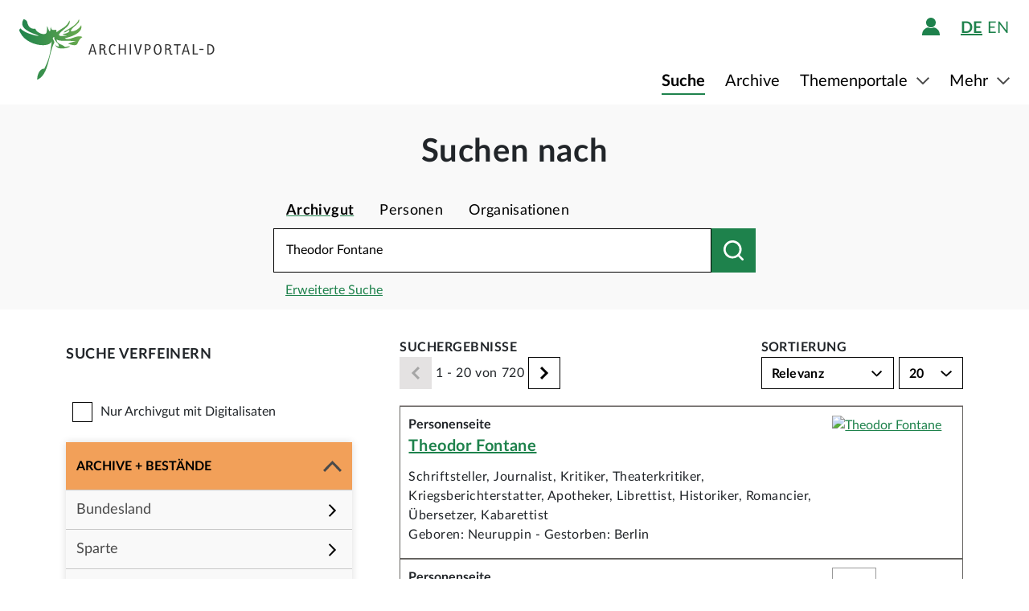

--- FILE ---
content_type: text/html;charset=UTF-8
request_url: https://www.archivportal-d.de/objekte?query=Theodor+Fontane&isThumbnailFiltered=false&rows=20
body_size: 16218
content:








  


<!DOCTYPE html>
<html lang="de" ontouchmove>
  <head>
    <meta charset="utf-8"/>
    <meta name="format-detection" content="telephone=no"/>
    <meta name="viewport" content="width=device-width, initial-scale=1"/>
    <title>Archivportal-D</title>
    <script type="text/javascript" src="/assets/i18n/de/messages-1.22.1.js" ></script>

    <link rel="stylesheet" href="/assets/application-a42efc0fd21cbdff0dde5e9864c54155.css" />
    <script type="text/javascript" src="/assets/application-88837b1a40248ac4e704f17e109cbb4c.js" ></script>
    <link rel="shortcut icon" type="image/x-icon" href="/assets/favicon-2871e498b1ff06f5ab404136732038d8.ico"/>
    
    
    <meta name="page" content="objectsList"/>
    <meta name="layout" content="main"/>
    <link rel="stylesheet" href="/assets/bundleObjects-51a37910f0ec47d1c64352c01d3b6ab0.css" />
    <script type="text/javascript" src="/assets/bundleObjects-1c121609027ddb7a7775f3ab15941dbb.js" ></script>
  
    
  </head>

  <body class="theme-apd objectView">
    





<div class="cookie-notice" id="cookie-notice">
  <div class="cookie-wrapper">
    <p>
      Auf unserer Webseite werden neben den technisch erforderlichen Cookies noch Cookies zur statistischen Auswertung gesetzt. Sie können die Website auch ohne diese Cookies nutzen. Durch Klicken auf „Ich stimme zu“ erklären Sie sich einverstanden, dass wir Cookies zu Analyse-Zwecken setzen. Sie können Ihre Cookie-Einstellungen <a class="form-link" href="/content/deaktivierung-der-statistischen-auswertung">hier einsehen und ändern</a>.
    </p>
    




  <button type="" id=cookie-accept class="apd-button primary green" role="" name=""
          aria-label="" data-bs-slide="" data-bs-target=""
          data-bs-toggle="" data-bs-dismiss="" data-path=""
          onclick=""  title="" value=""
    >
    Ich stimme zu
    
  </button>

    




  <button type="" id=cookie-refuse class="apd-button secondary" role="" name=""
          aria-label="" data-bs-slide="" data-bs-target=""
          data-bs-toggle="" data-bs-dismiss="" data-path=""
          onclick=""  title="" value=""
    >
    Ich lehne ab
    
  </button>

  </div>
</div>



<header class="container-fluid header">
  <nav class="apd-header navbar-expand-lg navbar-light navigation-bar">
    <div class="header-container container-fluid container-xxl p-0">
      <div class="row">
        <div class="col-12">
          





<a id="goto-main-content" class="apd-link " data-bs-target="" data-bs-toggle=""
  href=#apd-main-content onclick="" tabindex="0" title="">Menü überspringen</a>
          

<div class="navbar-brand navbar-brand-apd-desktop">
  <a href="/" class="apd-link apd-logo" aria-label="Logo APD Archivportal-D"></a>
  <a href="/themenportale/wiedergutmachung" class="apd-link wgm-logo" aria-label="Logo Wiedergutmachung"></a>
</div>

          <div class="login-bar-menu-container">
            <div class="login-bar">
              






<div class="login-block d-none d-lg-flex">
  
    


  
  


  







<span class="login-image" tabindex="0" data-bs-toggle="collapse" data-bs-target="#logout-button-iaHBxFuNQGUy">
  
  
    
      <img src="/assets/header/icon-person-7e539114b71fd35035da838a942f27f7.svg" class="logged-out" data-bs-toggle="modal" data-bs-target="#loginModal" alt="Anmelden"/>
    
  
</span>
</div>
              
              




  


  



  
  <div class="language-switch d-none d-lg-block">
    <span class="languages">
      
        <a href="/objekte?query=Theodor+Fontane&amp;isThumbnailFiltered=false&amp;rows=20&amp;lang=de"
           class="nav-link-apd-language active">
          de</a>
      
        <a href="/objekte?query=Theodor+Fontane&amp;isThumbnailFiltered=false&amp;rows=20&amp;lang=en"
           class="nav-link-apd-language ">
          en</a>
      
    </span>

    <div class="nav-item-apd d-lg-none">
      Sprache wählen
    </div>
  </div>

              <button class="navbar-toggler navbar-toggler-apd" type="button" data-bs-toggle="collapse"
                      data-bs-target="#navbarResponsive" aria-controls="navbarResponsive" aria-expanded="false"
                      aria-label="Toggle navigation" tabindex="-1">
                <span class="navbar-toggler-icon navbar-toggler-icon-apd" tabindex="0">
                  <img src="/assets/header/hamburger-icon-5dd261393b8f892447d83ce272a779c4.svg" alt="Navigation umschalten"/>
                </span>
              </button>
            </div>

            <div class="collapse navbar-collapse navbar-collapse-apd" id="navbarResponsive">
              <div class="dark-background" data-bs-toggle="collapse" data-bs-target="#navbarResponsive"></div>

              <div class="navbar-nav navbar-nav-apd">
                <div class="navbar-brand-apd navbar-brand-apd-mobile d-lg-none">
                  <div class="login-bar">
                    <button class="navbar-toggler navbar-toggler-apd" type="button" data-bs-toggle="collapse"
                            data-bs-target="#navbarResponsive" aria-controls="navbarResponsive" aria-expanded="false"
                            aria-label="Toggle navigation" tabindex="-1">
                      <span class="navbar-toggler-icon navbar-toggler-icon-apd" tabindex="0">
                        <img src="/assets/components/cross-218ec7a779d22fcae9d49b45604b8fb3.svg" alt="Navigation umschalten"/>
                      </span>
                    </button>
                  </div>
                </div>

                







  
  <div class="language-switch d-lg-none">
    <span class="languages">
      
        <a href="/objekte?query=Theodor+Fontane&amp;isThumbnailFiltered=false&amp;rows=20&amp;lang=de"
           class="nav-link-apd-language active">
          de</a>
      
        <a href="/objekte?query=Theodor+Fontane&amp;isThumbnailFiltered=false&amp;rows=20&amp;lang=en"
           class="nav-link-apd-language ">
          en</a>
      
    </span>

    <div class="nav-item-apd d-lg-none">
      Sprache wählen
    </div>
  </div>

                <div class="login-block d-lg-none">
                  <div class="nav-item-apd">
                    







<span class="login-image" tabindex="0" data-bs-toggle="collapse" data-bs-target="#logout-button-jGrP89r4MxkF">
  
  
    
      <img src="/assets/header/icon-person-7e539114b71fd35035da838a942f27f7.svg" class="logged-out" data-bs-toggle="modal" data-bs-target="#loginModal" alt="Anmelden"/>
    
  
</span>
                    
                    
                      Anmelden / Registrieren
                    
                  </div>

                  
                </div>
                





<div class="menu">
  
    
    
    
    <div class="nav-item-apd  active">
      
        <a href="/objekte/" class="nav-link-apd ">
          Suche
        </a>
      
    </div>
  
    
    
    
    <div class="nav-item-apd  ">
      
        <a href="/struktur" class="nav-link-apd ">
          Archive
        </a>
      
    </div>
  
    
    
    
    <div class="nav-item-apd dropdown ">
      
        <span class="nav-link-apd dropdown-toggle" data-bs-toggle="dropdown" data-bs-offset="0,12" tabindex="0">
          Themenportale
        </span>

        <div class="dropdown-menu dropdown-menu-end" id="f23f45fd-d13e-4f94-91e5-5d71e023351b">
          
            
            
            <div class="nav-item-apd dropdown-item ">
              <a href="/themenportale/urkunden-pfalzgrafen" class="nav-link-apd ">
                Urkunden der Pfalzgrafen
              </a>
            </div>
          
            
            
            <div class="nav-item-apd dropdown-item ">
              <a href="/themenportale/weimarer-republik" class="nav-link-apd ">
                Weimarer Republik
              </a>
            </div>
          
            
            
            <div class="nav-item-apd dropdown-item ">
              <a href="/themenportale/wiedergutmachung" class="nav-link-apd ">
                Wiedergutmachung
              </a>
            </div>
          
        </div>
      
    </div>
  
    
    
    
    <div class="nav-item-apd dropdown ">
      
        <span class="nav-link-apd dropdown-toggle" data-bs-toggle="dropdown" data-bs-offset="0,12" tabindex="0">
          Mehr
        </span>

        <div class="dropdown-menu dropdown-menu-end" id="b23d1739-4d9a-407f-97b1-4f44712dc52e">
          
            
            
            <div class="nav-item-apd dropdown-item ">
              <a href="/content/ueber-uns" class="nav-link-apd ">
                Über uns
              </a>
            </div>
          
            
            
            <div class="nav-item-apd dropdown-item ">
              <a href="/content/aktuelles" class="nav-link-apd ">
                Aktuelles
              </a>
            </div>
          
            
            
            <div class="nav-item-apd dropdown-item ">
              <a href="/content/weitere-portale" class="nav-link-apd ">
                Weitere Portale
              </a>
            </div>
          
            
            
            <div class="nav-item-apd dropdown-item ">
              <a href="/info/glossar" class="nav-link-apd ">
                Glossar
              </a>
            </div>
          
            
            
            <div class="nav-item-apd dropdown-item ">
              <a href="/content/hilfe" class="nav-link-apd last">
                Hilfe
              </a>
            </div>
          
        </div>
      
    </div>
  
</div>
              </div>
            </div>
          </div>
        </div>
      </div>
    </div>
  </nav>
</header>









<div class="apd-modal modal hide fade green modalView modalConfirmationDialog" id="" tabindex="-1" role="dialog">
  <div class="modal-dialog" role="document">
    <div class="modal-content">
      <div class="modal-header">
        <button type="button" class="modal-close" data-bs-dismiss="modal"
                aria-label="Schließen">
          <img src="/assets/components/cross-218ec7a779d22fcae9d49b45604b8fb3.svg" alt="Schließen"/>
        </button>
      </div>

      <div class="modal-body container">
        <div class="row">
          <div class="col-12">
            <h1 class="apd-h1 title">
              
            </h1>
          </div>
        </div>

        <div class="row">
          <div class="col-12">
            <div class="content">
              

<div class="row">
  <div class="col-12">
    <div class="control-groups">
      <div class="controls">
        <span id="confirmationText"></span>
      </div>
    </div>
  </div>
</div>
            </div>
          </div>
        </div>
      </div>

      <div class="modal-footer center">
        
          
          




  <button type=""  class="apd-button primary green modalView modalConfirmationDialog" role="" name=""
          aria-label="" data-bs-slide="" data-bs-target=""
          data-bs-toggle="" data-bs-dismiss="modal" data-path=""
          onclick=""  title="" value=""
    >
    OK
    
  </button>

        
      </div>
    </div>
  </div>
</div>


  





<div class="apd-modal modal hide fade green modalView" id="loginModal" tabindex="-1" role="dialog">
  <div class="modal-dialog" role="document">
    <div class="modal-content">
      <div class="modal-header">
        <button type="button" class="modal-close" data-bs-dismiss="modal"
                aria-label="Schließen">
          <img src="/assets/components/cross-218ec7a779d22fcae9d49b45604b8fb3.svg" alt="Schließen"/>
        </button>
      </div>

      <div class="modal-body container">
        <div class="row">
          <div class="col-12">
            <h1 class="apd-h1 title">
              Anmelden
            </h1>
          </div>
        </div>

        <div class="row">
          <div class="col-12">
            <div class="content">
              





  


<div class="row">
  <p>
    Um Merklisten nutzen zu können, müssen Sie sich zunächst anmelden.
  </p>

  <p id="errorMessageContainer" class="messageContainer"></p>
</div>

<div class="row">
  <div class="col-12">
    <form action="/login/doLogin" method="post" class="form-horizontal modal-form" >
      <input type="hidden" name="referrer" value="/objekte?query=Theodor+Fontane&amp;isThumbnailFiltered=false&amp;rows=20" id="referrer" />
      
      
      
      

      <div class="control-group">
        <div class="controls">
          




  


<input alt="" aria-label="" 
class="apd-inputfield " id=inputEmail name="email" 
 placeholder="Benutzername oder E-Mail" rows=20
tabindex="0" type="text" value=""
data-autocomplete-parameters="" data-autocomplete-target=""
  ></input>
          




  


<input alt="" aria-label="" 
class="apd-inputfield " id=inputPassword name="password" 
 placeholder="Passwort" rows=20
tabindex="0" type="password" value=""
data-autocomplete-parameters="" data-autocomplete-target=""
  ></input>
          <p>
            <a class="apd-link green" href="" data-bs-toggle="modal" data-bs-target="#resetPasswordModal"
               data-bs-dismiss="modal">
              Passwort vergessen?
            </a>
          </p>
          




  <button type="submit"  class="apd-button primary green" role="" name=""
          aria-label="" data-bs-slide="" data-bs-target=""
          data-bs-toggle="" data-bs-dismiss="" data-path=""
          onclick=""  title="" value=""
    >
    Anmelden
    
  </button>

          




  <button type="button"  class="apd-button secondary" role="" name=""
          aria-label="" data-bs-slide="" data-bs-target=""
          data-bs-toggle="" data-bs-dismiss="modal" data-path=""
          onclick=""  title="" value=""
    >
    Abbrechen
    
  </button>

        </div>
      </div>
      <ul id="error-messages" class="off">
        <li><a>Dieses Feld ist ein Pflichtfeld.</a></li>
      </ul>
    </form>
  </div>
</div>

<div class="row">
  <div class="modal-links">
    <p id="register-label">
      Sie sind noch nicht angemeldet?
    </p>

    <p>
      <a class="apd-link green" href="" data-bs-toggle="modal" data-bs-target="#registrationModal"
         data-bs-dismiss="modal">
        Jetzt registrieren
      </a>
    </p>
  </div>
</div>
            </div>
          </div>
        </div>
      </div>

      <div class="modal-footer center">
        
      </div>
    </div>
  </div>
</div>
  





<div class="apd-modal modal hide fade green modalView" id="registrationModal" tabindex="-1" role="dialog">
  <div class="modal-dialog" role="document">
    <div class="modal-content">
      <div class="modal-header">
        <button type="button" class="modal-close" data-bs-dismiss="modal"
                aria-label="Schließen">
          <img src="/assets/components/cross-218ec7a779d22fcae9d49b45604b8fb3.svg" alt="Schließen"/>
        </button>
      </div>

      <div class="modal-body container">
        <div class="row">
          <div class="col-12">
            <h1 class="apd-h1 title">
              Registrieren Sie sich hier.
            </h1>
          </div>
        </div>

        <div class="row">
          <div class="col-12">
            <div class="content">
              



<div class="row">
  <div class="col-12">
    <p>
      Informationen zur Registrierung von Kultur- und Wissenseinrichtungen finden Sie <a href="https://pro.deutsche-digitale-bibliothek.de/teilnehmen" target="_blank">hier</a>.<p>Felder mit * müssen ausgefüllt werden.</p>
    </p>

    <div id="registrationErrorMessageContainer" class="messageContainer">
    </div>
  </div>
</div>

<div class="row">
  <div class="col-12">
    <form action="/user/signup" method="post" id="registration-form" name="registration-form" class="form-horizontal modal-form" >

      <div class="control-group">
        <div class="controls">
          




  


<input alt="" aria-label="" 
class="apd-inputfield mandatory-input" id=username name="username" 
 placeholder="Benutzername*" rows=20
tabindex="0" type="text" value=""
data-autocomplete-parameters="" data-autocomplete-target=""
  ></input>
          




  


<input alt="" aria-label="" 
class="apd-inputfield " id=fname name="fname" 
 placeholder="Vorname" rows=20
tabindex="0" type="text" value=""
data-autocomplete-parameters="" data-autocomplete-target=""
  ></input>
          




  


<input alt="" aria-label="" 
class="apd-inputfield " id=lname name="lname" 
 placeholder="Nachname" rows=20
tabindex="0" type="text" value=""
data-autocomplete-parameters="" data-autocomplete-target=""
  ></input>
          




  


<input alt="Bitte füllen Sie dieses Feld nicht aus" aria-label="" 
class="apd-inputfield a_g_e" id=a_g_e name="age" 
 placeholder="" rows=20
tabindex="-1" type="text" value=""
data-autocomplete-parameters="" data-autocomplete-target=""
  ></input>
          




  


<input alt="" aria-label="" 
class="apd-inputfield mandatory-input" id=email name="email" 
 placeholder="E-Mail*" rows=20
tabindex="0" type="text" value=""
data-autocomplete-parameters="" data-autocomplete-target=""
  ></input>
          




  


<input alt="" aria-label="" 
class="apd-inputfield mandatory-input" id=passwd name="passwd" 
 placeholder="Passwort*" rows=20
tabindex="0" type="password" value=""
data-autocomplete-parameters="" data-autocomplete-target=""
  ></input>
          




  


<input alt="" aria-label="" 
class="apd-inputfield mandatory-input" id=conpasswd name="conpasswd" 
 placeholder="Passwort bestätigen*" rows=20
tabindex="0" type="password" value=""
data-autocomplete-parameters="" data-autocomplete-target=""
  ></input>

          <div class="terms-of-use-container">
            







<div class="apd-checkbox  ">
  <input id="termOfUse" name="" type="checkbox" autocomplete="off" 
         value=""  aria-label=""/>
  <label class="" for="termOfUse" title=""></label>
</div>
            <label for="termOfUse" class="checkbox-label control-label mandatory-input">
              Ich habe die <a href="http://www.archivportal-d.de/content/nutzungsbedingungen">Nutzungsbedingungen</a> und die <a href="http://www.archivportal-d.de/content/datenschutzerklaerung">Datenschutzerklärung zur Erhebung persönlicher Daten</a> gelesen und stimme ihnen zu.
            </label>
          </div>

          




  <button type="submit"  class="apd-button primary green" role="" name=""
          aria-label="" data-bs-slide="" data-bs-target=""
          data-bs-toggle="" data-bs-dismiss="" data-path=""
          onclick="" tabindex=-1 title="" value=""
    disabled>
    Nutzerkonto eröffnen
    
  </button>

          




  <button type="button"  class="apd-button secondary" role="" name=""
          aria-label="" data-bs-slide="" data-bs-target=""
          data-bs-toggle="" data-bs-dismiss="modal" data-path=""
          onclick=""  title="" value=""
    >
    Abbrechen
    
  </button>

        </div>
      </div>

      <ul id="error-messages" class="off">
        <li><a>Dieses Feld ist ein Pflichtfeld.</a></li>
        <li><a>Geben Sie bitte mindestens 2 Zeichen ein.</a></li>
        <li><a>Geben Sie bitte mindestens 8 Zeichen ein.</a></li>
        <li><a>Geben Sie bitte eine gültige E-Mail-Adresse ein.</a></li>
        <li><a>Bitte denselben Wert wiederholen.</a></li>
        <li><a>Geben Sie bitte einen gültigen Benutzernamen ein.</a></li>
      </ul>
      <ul id="confirmation-messages" class="off">
        <li><a>Nutzerkonto eröffnen</a></li>
        <li><a>Ihr „Meine DDB“-Konto wurde erfolgreich angelegt. Bevor Sie sich in Ihrem Konto anmelden können, müssen Sie auf den Bestätigungslink in der Nachricht klicken, die wir gerade an die von Ihnen angegebene E-Mail-Adresse geschickt haben.</a></li>
      </ul>
    </form>
  </div>
</div>

<div class="row">
  <div class="col-12">
    <div class="modal-links">
      <p id="register-label">
        Sie haben schon ein Nutzerkonto?

      <div>
        <a class="apd-link green" href="" data-bs-toggle="modal" data-bs-target="#loginModal"
           data-bs-dismiss="modal" rel="nofollow">
          Anmelden
        </a>
      </div>
    </p>
    </div>
  </div>
</div>
            </div>
          </div>
        </div>
      </div>

      <div class="modal-footer center">
        
      </div>
    </div>
  </div>
</div>
  





<div class="apd-modal modal hide fade green modalView" id="resetPasswordModal" tabindex="-1" role="dialog">
  <div class="modal-dialog" role="document">
    <div class="modal-content">
      <div class="modal-header">
        <button type="button" class="modal-close" data-bs-dismiss="modal"
                aria-label="Schließen">
          <img src="/assets/components/cross-218ec7a779d22fcae9d49b45604b8fb3.svg" alt="Schließen"/>
        </button>
      </div>

      <div class="modal-body container">
        <div class="row">
          <div class="col-12">
            <h1 class="apd-h1 title">
              Passwort zurücksetzen
            </h1>
          </div>
        </div>

        <div class="row">
          <div class="col-12">
            <div class="content">
              

<div class="row">
  <div class="col-12">
    <form action="/user/passwordReset?id=password-reset-form" method="post" name="password-reset-form" class="modal-form form-horizontal" id="password-reset-form" >

      <div class="changePasswordErrors">
      </div>

      <div class="changePasswordMessages">
      </div>

      <div class="control-group bt-white">
        <label class="control-label">Benutzername oder E-Mail</label>

        <div class="controls">
          




  


<input alt="" aria-label="" 
class="apd-inputfield " id=usernameOrEmail name="usernameOrEmail" 
 placeholder="Benutzername oder E-Mail" rows=20
tabindex="0" type="text" value=""
data-autocomplete-parameters="" data-autocomplete-target=""
  ></input>
          




  <button type="submit"  class="apd-button primary green" role="" name=""
          aria-label="" data-bs-slide="" data-bs-target=""
          data-bs-toggle="" data-bs-dismiss="" data-path=""
          onclick=""  title="" value=""
    >
    Passwort zurücksetzen
    
  </button>

          




  <button type="button"  class="apd-button secondary" role="" name=""
          aria-label="" data-bs-slide="" data-bs-target=""
          data-bs-toggle="" data-bs-dismiss="modal" data-path=""
          onclick=""  title="" value=""
    >
    Abbrechen
    
  </button>

        </div>
      </div>

      <ul id="error-messages" class="off">
        <li><a>Dieses Feld ist ein Pflichtfeld.</a></li>
      </ul>
    </form>
  </div>
</div>
            </div>
          </div>
        </div>
      </div>

      <div class="modal-footer center">
        
          
          




  <button type=""  class="apd-button primary green modalView" role="" name=""
          aria-label="" data-bs-slide="" data-bs-target=""
          data-bs-toggle="" data-bs-dismiss="modal" data-path=""
          onclick=""  title="" value=""
    >
    OK
    
  </button>

        
      </div>
    </div>
  </div>
</div>

    <a id="apd-main-content"></a>
    
    

    <div class="search-box-container">
      







  
  



  



  


<div class="search-box row" role="search">
  
    <div class="col-12 d-grid">
      <h1 class="apd-h1 search-label">Suchen nach</h1>
    </div>
  
  <div class="col-12">
    <form role="search" class="search-form">
      
      
        <div>
          
            
              
            
            





<ul class="nav nav-tabs apd-nav search-type">
  
    
      
      
        
      
    

    <li class="nav-item">
      <a class="nav-link active" aria-current="page" data-bs-target=""
         data-bs-toggle="tab"  data-href=http://www.archivportal-d.de/objekte tabindex="0">Archivgut
      </a>
    </li>
  
    
      
      
        
      
    

    <li class="nav-item">
      <a class="nav-link " aria-current="page" data-bs-target=""
         data-bs-toggle="tab"  data-href=http://www.archivportal-d.de/personen tabindex="0">Personen
      </a>
    </li>
  
    
      
      
        
      
    

    <li class="nav-item">
      <a class="nav-link " aria-current="page" data-bs-target=""
         data-bs-toggle="tab"  data-href=http://www.archivportal-d.de/organisationen tabindex="0">Organisationen
      </a>
    </li>
  
</ul>


          
          <div class="first-row">
            




  


<input alt="" aria-label="Suchbegriff eingeben" 
class="apd-inputfield search-form-input query " id=query name="query" 
 placeholder="Suchbegriff eingeben" rows=20
tabindex="0" type="text" value="Theodor Fontane"
data-autocomplete-parameters="" data-autocomplete-target="object"
  ></input>
            
              




  <button type="" id=search-objects class="apd-button search search-form-button update-href-js-button " role="" name=""
          aria-label="Suchen nach" data-bs-slide="" data-bs-target=""
          data-bs-toggle="" data-bs-dismiss="" data-path="/objekte"
          onclick=""  title="" value=""
    >
    
    
  </button>

            
          </div>

          
            <div class="search-form-advanceSearch">
              <a href="/suche" class="apd-link ">
                Erweiterte Suche
              </a>
            </div>
          
        </div>
      

      <div class="selected-filters">
        <div id="search_key_container" class="keys-for-index">
          




  <button type=""  class="apd-button reset-filters off js-reset-button secondary functional " role="" name=""
          aria-label="" data-bs-slide="" data-bs-target=""
          data-bs-toggle="" data-bs-dismiss="" data-path=""
          onclick=""  title="" value=""
    >
    Filter zurücksetzen
    
  </button>

          




  <button type=""  class="apd-button show-more-filters off js-show-more-filters secondary functional " role="" name=""
          aria-label="" data-bs-slide="" data-bs-target=""
          data-bs-toggle="" data-bs-dismiss="" data-path=""
          onclick=""  title="" value=""
    >
    ...
    
  </button>

          
            




  <button type=""  class="apd-button show-less-filters off js-show-less-filters secondary functional " role="" name=""
          aria-label="" data-bs-slide="" data-bs-target=""
          data-bs-toggle="" data-bs-dismiss="" data-path=""
          onclick=""  title="" value=""
    >
    Weniger anzeigen
    
  </button>

          
        </div>
      </div>
    </form>
  </div>
</div>
    </div>

    <section class="container search-results-section">
      <div class="row">
        <div id="menu-panel" class="col-xl-4 col-lg-5">
          <div id="collapsible-side-bar" class="collapse">
            <div class="dark-background" data-bs-toggle="collapse" data-bs-target="#collapsible-side-bar"></div>

            <div class="sidebar">
              








<div class="side_menu">
  <h2 id="title" class="side_menu_title apd-h2 text-uppercase">Suche verfeinern</h2>
  <button class="close-btn" data-bs-toggle="collapse" data-bs-target="#collapsible-side-bar"
          aria-expanded="false" aria-controls="collapsible-side-bar"
          aria-label="Seitenmenü schließen"></button>

  <div class="mobile-row second-row selected-filters d-lg-none">
    




  <button type=""  class="apd-button secondary functional js-reset-button reset-filters off" role="" name=""
          aria-label="" data-bs-slide="" data-bs-target=""
          data-bs-toggle="" data-bs-dismiss="" data-path=""
          onclick=""  title="" value=""
    >
    Filter zurücksetzen
    
  </button>

    




  <button type=""  class="apd-button show-more-filters off js-show-more-filters secondary functional" role="" name=""
          aria-label="" data-bs-slide="" data-bs-target=""
          data-bs-toggle="" data-bs-dismiss="" data-path=""
          onclick=""  title="" value=""
    >
    ...
    
  </button>

    




  <button type=""  class="apd-button show-less-filters off js-show-less-filters secondary functional" role="" name=""
          aria-label="" data-bs-slide="" data-bs-target=""
          data-bs-toggle="" data-bs-dismiss="" data-path=""
          onclick=""  title="" value=""
    >
    Weniger anzeigen
    
  </button>

  </div>

  <div class="has-items-container">
    







<div class="apd-checkbox  ">
  <input id="only_digital_objects_checkbox" name="" type="checkbox" autocomplete="off" 
         value=""  aria-label=""/>
  <label class="margin" for="only_digital_objects_checkbox" title="">Nur Archivgut mit Digitalisaten</label>
</div>
  </div>

  <ul class="collapsible_menu">
    <!-- keywords -->
    

    <li class="header-panel archive-panel panel-active">
      <div class="header_trigger" role="button" tabindex="0">
        <p class="text-uppercase">Archive + Bestände</p>
        <svg class="vertical_arrow"></svg>
      </div>
      <ul class="sub_menu">
        <!-- federal state -->
        <li id="institution-filter">
          

<div class="dropmenu_item dropend">
  <div class="menu_item" data-bs-display="static" data-bs-toggle="dropdown" role="button" tabindex="0">
    <p>Bundesland</p>
    <svg class="arrow"></svg>
  </div>
  <ul id="menu-state" class="dropdown-menu filter-menu">
    
      <li tabindex="0">
        <a class="dropdown-item filter-value"
           data-value="Baden-Württemberg" data-type="state"
           data-label="Baden-Württemberg">
          Baden-Württemberg
        </a>
        <div class="dismiss-filter" type="button">&times;</div>
      </li>
    
      <li tabindex="0">
        <a class="dropdown-item filter-value"
           data-value="Bayern" data-type="state"
           data-label="Bayern">
          Bayern
        </a>
        <div class="dismiss-filter" type="button">&times;</div>
      </li>
    
      <li tabindex="0">
        <a class="dropdown-item filter-value"
           data-value="Berlin" data-type="state"
           data-label="Berlin">
          Berlin
        </a>
        <div class="dismiss-filter" type="button">&times;</div>
      </li>
    
      <li tabindex="0">
        <a class="dropdown-item filter-value"
           data-value="Brandenburg" data-type="state"
           data-label="Brandenburg">
          Brandenburg
        </a>
        <div class="dismiss-filter" type="button">&times;</div>
      </li>
    
      <li tabindex="0">
        <a class="dropdown-item filter-value"
           data-value="Bremen" data-type="state"
           data-label="Bremen">
          Bremen
        </a>
        <div class="dismiss-filter" type="button">&times;</div>
      </li>
    
      <li tabindex="0">
        <a class="dropdown-item filter-value"
           data-value="Hamburg" data-type="state"
           data-label="Hamburg">
          Hamburg
        </a>
        <div class="dismiss-filter" type="button">&times;</div>
      </li>
    
      <li tabindex="0">
        <a class="dropdown-item filter-value"
           data-value="Hessen" data-type="state"
           data-label="Hessen">
          Hessen
        </a>
        <div class="dismiss-filter" type="button">&times;</div>
      </li>
    
      <li tabindex="0">
        <a class="dropdown-item filter-value"
           data-value="Mecklenburg-Vorpommern" data-type="state"
           data-label="Mecklenburg-Vorpommern">
          Mecklenburg-Vorpommern
        </a>
        <div class="dismiss-filter" type="button">&times;</div>
      </li>
    
      <li tabindex="0">
        <a class="dropdown-item filter-value"
           data-value="Niedersachsen" data-type="state"
           data-label="Niedersachsen">
          Niedersachsen
        </a>
        <div class="dismiss-filter" type="button">&times;</div>
      </li>
    
      <li tabindex="0">
        <a class="dropdown-item filter-value"
           data-value="Nordrhein-Westfalen" data-type="state"
           data-label="Nordrhein-Westfalen">
          Nordrhein-Westfalen
        </a>
        <div class="dismiss-filter" type="button">&times;</div>
      </li>
    
      <li tabindex="0">
        <a class="dropdown-item filter-value"
           data-value="Rheinland-Pfalz" data-type="state"
           data-label="Rheinland-Pfalz">
          Rheinland-Pfalz
        </a>
        <div class="dismiss-filter" type="button">&times;</div>
      </li>
    
      <li tabindex="0">
        <a class="dropdown-item filter-value"
           data-value="Saarland" data-type="state"
           data-label="Saarland">
          Saarland
        </a>
        <div class="dismiss-filter" type="button">&times;</div>
      </li>
    
      <li tabindex="0">
        <a class="dropdown-item filter-value"
           data-value="Sachsen" data-type="state"
           data-label="Sachsen">
          Sachsen
        </a>
        <div class="dismiss-filter" type="button">&times;</div>
      </li>
    
      <li tabindex="0">
        <a class="dropdown-item filter-value"
           data-value="Sachsen-Anhalt" data-type="state"
           data-label="Sachsen-Anhalt">
          Sachsen-Anhalt
        </a>
        <div class="dismiss-filter" type="button">&times;</div>
      </li>
    
      <li tabindex="0">
        <a class="dropdown-item filter-value"
           data-value="Schleswig-Holstein" data-type="state"
           data-label="Schleswig-Holstein">
          Schleswig-Holstein
        </a>
        <div class="dismiss-filter" type="button">&times;</div>
      </li>
    
      <li tabindex="0">
        <a class="dropdown-item filter-value"
           data-value="Thüringen" data-type="state"
           data-label="Thüringen">
          Thüringen
        </a>
        <div class="dismiss-filter" type="button">&times;</div>
      </li>
    
  </ul>
</div>
        </li>

        <!-- sector -->
        <li id="sector-filter">
          

<div class="dropmenu_item dropend">
  <div class="menu_item" data-bs-display="static" data-bs-toggle="dropdown" role="button" tabindex="0">
    <p>Sparte</p>
    <svg class="arrow"></svg>
  </div>
  <ul id="menu-sector" class="dropdown-menu filter-menu">
    
      <li tabindex="0">
        <a class="dropdown-item filter-value"
           data-value="sec_09" data-type="sector"
           data-label="Staatliche Archive">
          Staatliche Archive
        </a>
        <div class="dismiss-filter" type="button">&times;</div>
      </li>
    
      <li tabindex="0">
        <a class="dropdown-item filter-value"
           data-value="sec_10" data-type="sector"
           data-label="Kommunale Archive">
          Kommunale Archive
        </a>
        <div class="dismiss-filter" type="button">&times;</div>
      </li>
    
      <li tabindex="0">
        <a class="dropdown-item filter-value"
           data-value="sec_11" data-type="sector"
           data-label="Kirchliche Archive">
          Kirchliche Archive
        </a>
        <div class="dismiss-filter" type="button">&times;</div>
      </li>
    
      <li tabindex="0">
        <a class="dropdown-item filter-value"
           data-value="sec_12" data-type="sector"
           data-label="Herrschafts- und Familienarchive">
          Herrschafts- und Familienarchive
        </a>
        <div class="dismiss-filter" type="button">&times;</div>
      </li>
    
      <li tabindex="0">
        <a class="dropdown-item filter-value"
           data-value="sec_13" data-type="sector"
           data-label="Wirtschaftsarchive">
          Wirtschaftsarchive
        </a>
        <div class="dismiss-filter" type="button">&times;</div>
      </li>
    
      <li tabindex="0">
        <a class="dropdown-item filter-value"
           data-value="sec_14" data-type="sector"
           data-label="Archive der Parlamente, politischen Parteien, Stiftungen und Verbände">
          Archive der Parlamente, politischen Parteien, Stiftungen und Verbände
        </a>
        <div class="dismiss-filter" type="button">&times;</div>
      </li>
    
      <li tabindex="0">
        <a class="dropdown-item filter-value"
           data-value="sec_15" data-type="sector"
           data-label="Medienarchive">
          Medienarchive
        </a>
        <div class="dismiss-filter" type="button">&times;</div>
      </li>
    
      <li tabindex="0">
        <a class="dropdown-item filter-value"
           data-value="sec_16" data-type="sector"
           data-label="Archive der Hochschulen sowie wissenschaftlicher Institutionen">
          Archive der Hochschulen sowie wissenschaftlicher Institutionen
        </a>
        <div class="dismiss-filter" type="button">&times;</div>
      </li>
    
      <li tabindex="0">
        <a class="dropdown-item filter-value"
           data-value="sec_17" data-type="sector"
           data-label="Sonstige Archive">
          Sonstige Archive
        </a>
        <div class="dismiss-filter" type="button">&times;</div>
      </li>
    
  </ul>
</div>
        </li>

        <!-- provider -->
        





<li class="dropmenu_item" id=context-filter>
  <div class="menu_item facets-item" role="button" tabindex="0">
    <a class="facet_link" data-fctName="provider_fct" data-type="">
      <p>Archiv</p>
      <svg class="arrow"></svg>
    </a>
  </div>
</li>

        <!-- archive tree -->
        <li id="context-filter">
          



<div class="apd-scrollbar empty side_menu" id=tree-scrollpane>
  <div class="scrollbar">
    <div class="track">
      <div class="thumb">
        <div class="end"></div>
      </div>
    </div>
  </div>

  <div class="viewport">
    <div class="overview">
      

<div id="institution-tree">
  



<ul class="fancytree-container fancytree-container-apd">
  
</ul>
</div>
    </div>
  </div>
</div>
          <div class="expanding-pin">
            <button class="apd-button carousel right arrow" title="Erweitern"/>
          </div>
        </li>
      </ul>
    </li>

    <!-- facets -->
    <li class="header-panel filter-panel panel-collapsed">
      <div class="header_trigger" role="button" tabindex="0">
        <p class="text-uppercase">Filter</p>
        <svg class="vertical_arrow"></svg>
      </div>
      





<ul class="sub_menu js filter-selector on">
  <li class="dropmenu_item ">
    <div id="time_widget" class="menu_item time-facet" role="button" tabindex="0">
      <a class="facet_link">
        <p>Laufzeit</p>
        <svg class="arrow"></svg>
      </a>
    </div>

    <div class="time-facet">
      



<!-- The time facet should only be available via Javascript. So per default set the class off. -->



<div class="time-form" data-facet="end_time">
  
  
    
  
    
  
    
  
    
  
    
  
    
  
    
  
    
  
    
  
    
  
    
  
    
  
    
  
    
  
    
  
    
  
    
  
    
  
    
  
    
  
    
  
    
  
    
  
    
  
    
  
    
  
    
  
    
  
    
  
    
  
    
  

  
  
    
  
    
  
    
  
    
  
    
  
    
  
    
  
    
  
    
  
    
  
    
  
    
  

  <div>
    <div class="font-weight-bold">Von</div>

    








  







<div class="apd-dropdown dropdown day from-day ">
  
  <button type="button" class="btn-dropdown" data-bs-auto-close="true"
          data-bs-offset="0,0" data-bs-toggle="dropdown" data-title="TAG">
    <span class="default-text">TAG</span>
    <span class="arrow">
      <img src="/assets/components/dropdown/arrow_down-064245c63b766593ed45b96a43b23562.svg" class="dropdown-arrow" alt="open dropdown"/>
    </span>
  </button>

  <ul class="dropdown-menu">
    
      
      
      

      

      <li class=" "
          data-bs-toggle="tooltip" title="1." tabindex=0>
        <div class="value" data-value="1" >
          <span class="label">1.</span>
          
        </div>
      </li>
    
      
      
      

      

      <li class=" "
          data-bs-toggle="tooltip" title="2." tabindex=0>
        <div class="value" data-value="2" >
          <span class="label">2.</span>
          
        </div>
      </li>
    
      
      
      

      

      <li class=" "
          data-bs-toggle="tooltip" title="3." tabindex=0>
        <div class="value" data-value="3" >
          <span class="label">3.</span>
          
        </div>
      </li>
    
      
      
      

      

      <li class=" "
          data-bs-toggle="tooltip" title="4." tabindex=0>
        <div class="value" data-value="4" >
          <span class="label">4.</span>
          
        </div>
      </li>
    
      
      
      

      

      <li class=" "
          data-bs-toggle="tooltip" title="5." tabindex=0>
        <div class="value" data-value="5" >
          <span class="label">5.</span>
          
        </div>
      </li>
    
      
      
      

      

      <li class=" "
          data-bs-toggle="tooltip" title="6." tabindex=0>
        <div class="value" data-value="6" >
          <span class="label">6.</span>
          
        </div>
      </li>
    
      
      
      

      

      <li class=" "
          data-bs-toggle="tooltip" title="7." tabindex=0>
        <div class="value" data-value="7" >
          <span class="label">7.</span>
          
        </div>
      </li>
    
      
      
      

      

      <li class=" "
          data-bs-toggle="tooltip" title="8." tabindex=0>
        <div class="value" data-value="8" >
          <span class="label">8.</span>
          
        </div>
      </li>
    
      
      
      

      

      <li class=" "
          data-bs-toggle="tooltip" title="9." tabindex=0>
        <div class="value" data-value="9" >
          <span class="label">9.</span>
          
        </div>
      </li>
    
      
      
      

      

      <li class=" "
          data-bs-toggle="tooltip" title="10." tabindex=0>
        <div class="value" data-value="10" >
          <span class="label">10.</span>
          
        </div>
      </li>
    
      
      
      

      

      <li class=" "
          data-bs-toggle="tooltip" title="11." tabindex=0>
        <div class="value" data-value="11" >
          <span class="label">11.</span>
          
        </div>
      </li>
    
      
      
      

      

      <li class=" "
          data-bs-toggle="tooltip" title="12." tabindex=0>
        <div class="value" data-value="12" >
          <span class="label">12.</span>
          
        </div>
      </li>
    
      
      
      

      

      <li class=" "
          data-bs-toggle="tooltip" title="13." tabindex=0>
        <div class="value" data-value="13" >
          <span class="label">13.</span>
          
        </div>
      </li>
    
      
      
      

      

      <li class=" "
          data-bs-toggle="tooltip" title="14." tabindex=0>
        <div class="value" data-value="14" >
          <span class="label">14.</span>
          
        </div>
      </li>
    
      
      
      

      

      <li class=" "
          data-bs-toggle="tooltip" title="15." tabindex=0>
        <div class="value" data-value="15" >
          <span class="label">15.</span>
          
        </div>
      </li>
    
      
      
      

      

      <li class=" "
          data-bs-toggle="tooltip" title="16." tabindex=0>
        <div class="value" data-value="16" >
          <span class="label">16.</span>
          
        </div>
      </li>
    
      
      
      

      

      <li class=" "
          data-bs-toggle="tooltip" title="17." tabindex=0>
        <div class="value" data-value="17" >
          <span class="label">17.</span>
          
        </div>
      </li>
    
      
      
      

      

      <li class=" "
          data-bs-toggle="tooltip" title="18." tabindex=0>
        <div class="value" data-value="18" >
          <span class="label">18.</span>
          
        </div>
      </li>
    
      
      
      

      

      <li class=" "
          data-bs-toggle="tooltip" title="19." tabindex=0>
        <div class="value" data-value="19" >
          <span class="label">19.</span>
          
        </div>
      </li>
    
      
      
      

      

      <li class=" "
          data-bs-toggle="tooltip" title="20." tabindex=0>
        <div class="value" data-value="20" >
          <span class="label">20.</span>
          
        </div>
      </li>
    
      
      
      

      

      <li class=" "
          data-bs-toggle="tooltip" title="21." tabindex=0>
        <div class="value" data-value="21" >
          <span class="label">21.</span>
          
        </div>
      </li>
    
      
      
      

      

      <li class=" "
          data-bs-toggle="tooltip" title="22." tabindex=0>
        <div class="value" data-value="22" >
          <span class="label">22.</span>
          
        </div>
      </li>
    
      
      
      

      

      <li class=" "
          data-bs-toggle="tooltip" title="23." tabindex=0>
        <div class="value" data-value="23" >
          <span class="label">23.</span>
          
        </div>
      </li>
    
      
      
      

      

      <li class=" "
          data-bs-toggle="tooltip" title="24." tabindex=0>
        <div class="value" data-value="24" >
          <span class="label">24.</span>
          
        </div>
      </li>
    
      
      
      

      

      <li class=" "
          data-bs-toggle="tooltip" title="25." tabindex=0>
        <div class="value" data-value="25" >
          <span class="label">25.</span>
          
        </div>
      </li>
    
      
      
      

      

      <li class=" "
          data-bs-toggle="tooltip" title="26." tabindex=0>
        <div class="value" data-value="26" >
          <span class="label">26.</span>
          
        </div>
      </li>
    
      
      
      

      

      <li class=" "
          data-bs-toggle="tooltip" title="27." tabindex=0>
        <div class="value" data-value="27" >
          <span class="label">27.</span>
          
        </div>
      </li>
    
      
      
      

      

      <li class=" "
          data-bs-toggle="tooltip" title="28." tabindex=0>
        <div class="value" data-value="28" >
          <span class="label">28.</span>
          
        </div>
      </li>
    
      
      
      

      

      <li class=" "
          data-bs-toggle="tooltip" title="29." tabindex=0>
        <div class="value" data-value="29" >
          <span class="label">29.</span>
          
        </div>
      </li>
    
      
      
      

      

      <li class=" "
          data-bs-toggle="tooltip" title="30." tabindex=0>
        <div class="value" data-value="30" >
          <span class="label">30.</span>
          
        </div>
      </li>
    
      
      
      

      

      <li class=" "
          data-bs-toggle="tooltip" title="31." tabindex=0>
        <div class="value" data-value="31" >
          <span class="label">31.</span>
          
        </div>
      </li>
    
  </ul>
</div>

    








  







<div class="apd-dropdown dropdown month from-month ">
  
  <button type="button" class="btn-dropdown" data-bs-auto-close="true"
          data-bs-offset="0,0" data-bs-toggle="dropdown" data-title="MONAT">
    <span class="default-text">MONAT</span>
    <span class="arrow">
      <img src="/assets/components/dropdown/arrow_down-064245c63b766593ed45b96a43b23562.svg" class="dropdown-arrow" alt="open dropdown"/>
    </span>
  </button>

  <ul class="dropdown-menu">
    
      
      
      

      

      <li class=" "
          data-bs-toggle="tooltip" title="Januar" tabindex=0>
        <div class="value" data-value="1" >
          <span class="label">Januar</span>
          
        </div>
      </li>
    
      
      
      

      

      <li class=" "
          data-bs-toggle="tooltip" title="Februar" tabindex=0>
        <div class="value" data-value="2" >
          <span class="label">Februar</span>
          
        </div>
      </li>
    
      
      
      

      

      <li class=" "
          data-bs-toggle="tooltip" title="März" tabindex=0>
        <div class="value" data-value="3" >
          <span class="label">März</span>
          
        </div>
      </li>
    
      
      
      

      

      <li class=" "
          data-bs-toggle="tooltip" title="April" tabindex=0>
        <div class="value" data-value="4" >
          <span class="label">April</span>
          
        </div>
      </li>
    
      
      
      

      

      <li class=" "
          data-bs-toggle="tooltip" title="Mai" tabindex=0>
        <div class="value" data-value="5" >
          <span class="label">Mai</span>
          
        </div>
      </li>
    
      
      
      

      

      <li class=" "
          data-bs-toggle="tooltip" title="Juni" tabindex=0>
        <div class="value" data-value="6" >
          <span class="label">Juni</span>
          
        </div>
      </li>
    
      
      
      

      

      <li class=" "
          data-bs-toggle="tooltip" title="Juli" tabindex=0>
        <div class="value" data-value="7" >
          <span class="label">Juli</span>
          
        </div>
      </li>
    
      
      
      

      

      <li class=" "
          data-bs-toggle="tooltip" title="August" tabindex=0>
        <div class="value" data-value="8" >
          <span class="label">August</span>
          
        </div>
      </li>
    
      
      
      

      

      <li class=" "
          data-bs-toggle="tooltip" title="September" tabindex=0>
        <div class="value" data-value="9" >
          <span class="label">September</span>
          
        </div>
      </li>
    
      
      
      

      

      <li class=" "
          data-bs-toggle="tooltip" title="Oktober" tabindex=0>
        <div class="value" data-value="10" >
          <span class="label">Oktober</span>
          
        </div>
      </li>
    
      
      
      

      

      <li class=" "
          data-bs-toggle="tooltip" title="November" tabindex=0>
        <div class="value" data-value="11" >
          <span class="label">November</span>
          
        </div>
      </li>
    
      
      
      

      

      <li class=" "
          data-bs-toggle="tooltip" title="Dezember" tabindex=0>
        <div class="value" data-value="12" >
          <span class="label">Dezember</span>
          
        </div>
      </li>
    
  </ul>
</div>

    




  


<input alt="" aria-label="" 
class="apd-inputfield year from-year"  name="" 
pattern=-?[0-9]+ placeholder="Jahr" rows=20
tabindex="0" type="text" value=""
data-autocomplete-parameters="" data-autocomplete-target=""
  ></input>
  </div>

  <div>
    <div class="font-weight-bold">Bis</div>

    








  







<div class="apd-dropdown dropdown day till-day ">
  
  <button type="button" class="btn-dropdown" data-bs-auto-close="true"
          data-bs-offset="0,0" data-bs-toggle="dropdown" data-title="TAG">
    <span class="default-text">TAG</span>
    <span class="arrow">
      <img src="/assets/components/dropdown/arrow_down-064245c63b766593ed45b96a43b23562.svg" class="dropdown-arrow" alt="open dropdown"/>
    </span>
  </button>

  <ul class="dropdown-menu">
    
      
      
      

      

      <li class=" "
          data-bs-toggle="tooltip" title="1." tabindex=0>
        <div class="value" data-value="1" >
          <span class="label">1.</span>
          
        </div>
      </li>
    
      
      
      

      

      <li class=" "
          data-bs-toggle="tooltip" title="2." tabindex=0>
        <div class="value" data-value="2" >
          <span class="label">2.</span>
          
        </div>
      </li>
    
      
      
      

      

      <li class=" "
          data-bs-toggle="tooltip" title="3." tabindex=0>
        <div class="value" data-value="3" >
          <span class="label">3.</span>
          
        </div>
      </li>
    
      
      
      

      

      <li class=" "
          data-bs-toggle="tooltip" title="4." tabindex=0>
        <div class="value" data-value="4" >
          <span class="label">4.</span>
          
        </div>
      </li>
    
      
      
      

      

      <li class=" "
          data-bs-toggle="tooltip" title="5." tabindex=0>
        <div class="value" data-value="5" >
          <span class="label">5.</span>
          
        </div>
      </li>
    
      
      
      

      

      <li class=" "
          data-bs-toggle="tooltip" title="6." tabindex=0>
        <div class="value" data-value="6" >
          <span class="label">6.</span>
          
        </div>
      </li>
    
      
      
      

      

      <li class=" "
          data-bs-toggle="tooltip" title="7." tabindex=0>
        <div class="value" data-value="7" >
          <span class="label">7.</span>
          
        </div>
      </li>
    
      
      
      

      

      <li class=" "
          data-bs-toggle="tooltip" title="8." tabindex=0>
        <div class="value" data-value="8" >
          <span class="label">8.</span>
          
        </div>
      </li>
    
      
      
      

      

      <li class=" "
          data-bs-toggle="tooltip" title="9." tabindex=0>
        <div class="value" data-value="9" >
          <span class="label">9.</span>
          
        </div>
      </li>
    
      
      
      

      

      <li class=" "
          data-bs-toggle="tooltip" title="10." tabindex=0>
        <div class="value" data-value="10" >
          <span class="label">10.</span>
          
        </div>
      </li>
    
      
      
      

      

      <li class=" "
          data-bs-toggle="tooltip" title="11." tabindex=0>
        <div class="value" data-value="11" >
          <span class="label">11.</span>
          
        </div>
      </li>
    
      
      
      

      

      <li class=" "
          data-bs-toggle="tooltip" title="12." tabindex=0>
        <div class="value" data-value="12" >
          <span class="label">12.</span>
          
        </div>
      </li>
    
      
      
      

      

      <li class=" "
          data-bs-toggle="tooltip" title="13." tabindex=0>
        <div class="value" data-value="13" >
          <span class="label">13.</span>
          
        </div>
      </li>
    
      
      
      

      

      <li class=" "
          data-bs-toggle="tooltip" title="14." tabindex=0>
        <div class="value" data-value="14" >
          <span class="label">14.</span>
          
        </div>
      </li>
    
      
      
      

      

      <li class=" "
          data-bs-toggle="tooltip" title="15." tabindex=0>
        <div class="value" data-value="15" >
          <span class="label">15.</span>
          
        </div>
      </li>
    
      
      
      

      

      <li class=" "
          data-bs-toggle="tooltip" title="16." tabindex=0>
        <div class="value" data-value="16" >
          <span class="label">16.</span>
          
        </div>
      </li>
    
      
      
      

      

      <li class=" "
          data-bs-toggle="tooltip" title="17." tabindex=0>
        <div class="value" data-value="17" >
          <span class="label">17.</span>
          
        </div>
      </li>
    
      
      
      

      

      <li class=" "
          data-bs-toggle="tooltip" title="18." tabindex=0>
        <div class="value" data-value="18" >
          <span class="label">18.</span>
          
        </div>
      </li>
    
      
      
      

      

      <li class=" "
          data-bs-toggle="tooltip" title="19." tabindex=0>
        <div class="value" data-value="19" >
          <span class="label">19.</span>
          
        </div>
      </li>
    
      
      
      

      

      <li class=" "
          data-bs-toggle="tooltip" title="20." tabindex=0>
        <div class="value" data-value="20" >
          <span class="label">20.</span>
          
        </div>
      </li>
    
      
      
      

      

      <li class=" "
          data-bs-toggle="tooltip" title="21." tabindex=0>
        <div class="value" data-value="21" >
          <span class="label">21.</span>
          
        </div>
      </li>
    
      
      
      

      

      <li class=" "
          data-bs-toggle="tooltip" title="22." tabindex=0>
        <div class="value" data-value="22" >
          <span class="label">22.</span>
          
        </div>
      </li>
    
      
      
      

      

      <li class=" "
          data-bs-toggle="tooltip" title="23." tabindex=0>
        <div class="value" data-value="23" >
          <span class="label">23.</span>
          
        </div>
      </li>
    
      
      
      

      

      <li class=" "
          data-bs-toggle="tooltip" title="24." tabindex=0>
        <div class="value" data-value="24" >
          <span class="label">24.</span>
          
        </div>
      </li>
    
      
      
      

      

      <li class=" "
          data-bs-toggle="tooltip" title="25." tabindex=0>
        <div class="value" data-value="25" >
          <span class="label">25.</span>
          
        </div>
      </li>
    
      
      
      

      

      <li class=" "
          data-bs-toggle="tooltip" title="26." tabindex=0>
        <div class="value" data-value="26" >
          <span class="label">26.</span>
          
        </div>
      </li>
    
      
      
      

      

      <li class=" "
          data-bs-toggle="tooltip" title="27." tabindex=0>
        <div class="value" data-value="27" >
          <span class="label">27.</span>
          
        </div>
      </li>
    
      
      
      

      

      <li class=" "
          data-bs-toggle="tooltip" title="28." tabindex=0>
        <div class="value" data-value="28" >
          <span class="label">28.</span>
          
        </div>
      </li>
    
      
      
      

      

      <li class=" "
          data-bs-toggle="tooltip" title="29." tabindex=0>
        <div class="value" data-value="29" >
          <span class="label">29.</span>
          
        </div>
      </li>
    
      
      
      

      

      <li class=" "
          data-bs-toggle="tooltip" title="30." tabindex=0>
        <div class="value" data-value="30" >
          <span class="label">30.</span>
          
        </div>
      </li>
    
      
      
      

      

      <li class=" "
          data-bs-toggle="tooltip" title="31." tabindex=0>
        <div class="value" data-value="31" >
          <span class="label">31.</span>
          
        </div>
      </li>
    
  </ul>
</div>

    








  







<div class="apd-dropdown dropdown month till-month ">
  
  <button type="button" class="btn-dropdown" data-bs-auto-close="true"
          data-bs-offset="0,0" data-bs-toggle="dropdown" data-title="MONAT">
    <span class="default-text">MONAT</span>
    <span class="arrow">
      <img src="/assets/components/dropdown/arrow_down-064245c63b766593ed45b96a43b23562.svg" class="dropdown-arrow" alt="open dropdown"/>
    </span>
  </button>

  <ul class="dropdown-menu">
    
      
      
      

      

      <li class=" "
          data-bs-toggle="tooltip" title="Januar" tabindex=0>
        <div class="value" data-value="1" >
          <span class="label">Januar</span>
          
        </div>
      </li>
    
      
      
      

      

      <li class=" "
          data-bs-toggle="tooltip" title="Februar" tabindex=0>
        <div class="value" data-value="2" >
          <span class="label">Februar</span>
          
        </div>
      </li>
    
      
      
      

      

      <li class=" "
          data-bs-toggle="tooltip" title="März" tabindex=0>
        <div class="value" data-value="3" >
          <span class="label">März</span>
          
        </div>
      </li>
    
      
      
      

      

      <li class=" "
          data-bs-toggle="tooltip" title="April" tabindex=0>
        <div class="value" data-value="4" >
          <span class="label">April</span>
          
        </div>
      </li>
    
      
      
      

      

      <li class=" "
          data-bs-toggle="tooltip" title="Mai" tabindex=0>
        <div class="value" data-value="5" >
          <span class="label">Mai</span>
          
        </div>
      </li>
    
      
      
      

      

      <li class=" "
          data-bs-toggle="tooltip" title="Juni" tabindex=0>
        <div class="value" data-value="6" >
          <span class="label">Juni</span>
          
        </div>
      </li>
    
      
      
      

      

      <li class=" "
          data-bs-toggle="tooltip" title="Juli" tabindex=0>
        <div class="value" data-value="7" >
          <span class="label">Juli</span>
          
        </div>
      </li>
    
      
      
      

      

      <li class=" "
          data-bs-toggle="tooltip" title="August" tabindex=0>
        <div class="value" data-value="8" >
          <span class="label">August</span>
          
        </div>
      </li>
    
      
      
      

      

      <li class=" "
          data-bs-toggle="tooltip" title="September" tabindex=0>
        <div class="value" data-value="9" >
          <span class="label">September</span>
          
        </div>
      </li>
    
      
      
      

      

      <li class=" "
          data-bs-toggle="tooltip" title="Oktober" tabindex=0>
        <div class="value" data-value="10" >
          <span class="label">Oktober</span>
          
        </div>
      </li>
    
      
      
      

      

      <li class=" "
          data-bs-toggle="tooltip" title="November" tabindex=0>
        <div class="value" data-value="11" >
          <span class="label">November</span>
          
        </div>
      </li>
    
      
      
      

      

      <li class=" "
          data-bs-toggle="tooltip" title="Dezember" tabindex=0>
        <div class="value" data-value="12" >
          <span class="label">Dezember</span>
          
        </div>
      </li>
    
  </ul>
</div>

    




  


<input alt="" aria-label="" 
class="apd-inputfield year till-year"  name="" 
pattern=-?[0-9]+ placeholder="Jahr" rows=20
tabindex="0" type="text" value=""
data-autocomplete-parameters="" data-autocomplete-target=""
  ></input>
  </div>

  
    <div class="time-restriction">
      <div class="font-weight-bold">Eingrenzung</div>
      



  <span class="contextual-help hidden-phone hidden-tablet"
  title="Bei der Eingrenzung „Erweitert“ werden Objekte angezeigt, deren Datierung ganz oder teilweise in den gesuchten Zeitraum fällt. Bei der Eingrenzung „Genau“ werden ausschließlich Objekte angezeigt, deren Datierung exakt in den gesuchten Zeitraum fällt. Weitere Informationen finden Sie <a href=content/hilfe/suchergebnisse-filtern>hier</a>."
  data-content="Bei der Eingrenzung „Erweitert“ werden Objekte angezeigt, deren Datierung ganz oder teilweise in den gesuchten Zeitraum fällt. Bei der Eingrenzung „Genau“ werden ausschließlich Objekte angezeigt, deren Datierung exakt in den gesuchten Zeitraum fällt. Weitere Informationen finden Sie <a href=content/hilfe/suchergebnisse-filtern>hier</a>.">
  </span>

<div class="tooltip off hasArrow"></div>

    </div>

    <div class="time_radiobuttons">
      







<div class="apd-radiobutton form-check form-check-inline radio-fuzzy">
  <input id="mrYuq6HS8QEQ" name="time-limitation" type="radio" class="form-check-input" checked/>
  <label class="form-check-label" for="mrYuq6HS8QEQ">Erweitert</label>
</div>
      







<div class="apd-radiobutton form-check form-check-inline radio-exact">
  <input id="Z3YsdA2p6X6h" name="time-limitation" type="radio" class="form-check-input" />
  <label class="form-check-label" for="Z3YsdA2p6X6h">Genau</label>
</div>
    </div>
  

  <div>
    




  <button type=""  class="apd-button add-time primary" role="" name=""
          aria-label="" data-bs-slide="" data-bs-target=""
          data-bs-toggle="" data-bs-dismiss="" data-path=""
          onclick="" tabindex=-1 title="" value=""
    disabled>
    Anwenden
    
  </button>

    




  <button type=""  class="apd-button reset-timefacet secondary" role="" name=""
          aria-label="" data-bs-slide="" data-bs-target=""
          data-bs-toggle="" data-bs-dismiss="" data-path=""
          onclick=""  title="" value=""
    >
    Zurücksetzen
    
  </button>

  </div>
</div>
    </div>
  </li>
  
    





<li class="dropmenu_item" >
  <div class="menu_item facets-item" role="button" tabindex="0">
    <a class="facet_link" data-fctName="apd_document_type_fct" data-type="">
      <p>Archivalientyp</p>
      <svg class="arrow"></svg>
    </a>
  </div>
</li>
  
    





<li class="dropmenu_item" >
  <div class="menu_item facets-item" role="button" tabindex="0">
    <a class="facet_link" data-fctName="apd_provenance_fct" data-type="">
      <p>(Vor-)Provenienz</p>
      <svg class="arrow"></svg>
    </a>
  </div>
</li>
  
    





<li class="dropmenu_item" >
  <div class="menu_item facets-item" role="button" tabindex="0">
    <a class="facet_link" data-fctName="place_fct" data-type="">
      <p>Ort</p>
      <svg class="arrow"></svg>
    </a>
  </div>
</li>
  
    





<li class="dropmenu_item" >
  <div class="menu_item facets-item" role="button" tabindex="0">
    <a class="facet_link" data-fctName="affiliate_fct_role" data-type="">
      <p>Person/Organisation</p>
      <svg class="arrow"></svg>
    </a>
  </div>
</li>
  
    





<li class="dropmenu_item" >
  <div class="menu_item facets-item" role="button" tabindex="0">
    <a class="facet_link" data-fctName="apd_keywords_fct" data-type="">
      <p>Schlagwort</p>
      <svg class="arrow"></svg>
    </a>
  </div>
</li>
  
    





<li class="dropmenu_item" >
  <div class="menu_item facets-item" role="button" tabindex="0">
    <a class="facet_link" data-fctName="apd_level_of_description_fct" data-type="">
      <p>Verzeichnungsstufe</p>
      <svg class="arrow"></svg>
    </a>
  </div>
</li>
  
    





<li class="dropmenu_item" >
  <div class="menu_item facets-item" role="button" tabindex="0">
    <a class="facet_link" data-fctName="type" data-type="">
      <p>Medientyp</p>
      <svg class="arrow"></svg>
    </a>
  </div>
</li>
  
    





<li class="dropmenu_item" >
  <div class="menu_item facets-item" role="button" tabindex="0">
    <a class="facet_link" data-fctName="license_group" data-type="">
      <p>Verwendbarkeit</p>
      <svg class="arrow"></svg>
    </a>
  </div>
</li>
  
</ul>
    </li>

    <!-- portals -->
    <li class="header-panel portal-panel panel-collapsed">
      <div class="header_trigger" role="button" tabindex="0">
        <p class="text-uppercase">Themenportale</p>
        <svg class="vertical_arrow"></svg>
      </div>
      



<ul class="sub_menu js filter-selector on">
  <li class="dropmenu_item">
    <div class="menu_item" data-bs-toggle="tooltip"
         title="Link zum Themenportal">
      <a href="/themenportale/urkunden-pfalzgrafen" class="facet_link">
        <p>Urkunden der Pfalzgrafen</p>
      </a>
    </div>

    

    <div class="menu_item" data-bs-toggle="tooltip"
         title="Link zum Themenportal">
      <a href="/themenportale/weimarer-republik" class="facet_link">
        <p>Weimarer Republik</p>
      </a>
    </div>

    <div class="menu_item" data-bs-toggle="tooltip"
         title="Link zum Themenportal">
      <a href="/themenportale/wiedergutmachung" class="facet_link">
        <p>Wiedergutmachung</p>
      </a>
    </div>
  </li>
</ul>
    </li>
  </ul>
</div>
            </div>
          </div>
        </div>
        

<div id="list-panel" class="col-xl-8 col-lg-7 col-12">
  
    
  
  <div class="search-results-content">
    




  <div id="pagination"
       class="pagination  ">
    





<div class="results-paginator-options">
  <div class="item-nav">
    

<label>Suchergebnisse</label>

<div class="pagination-controls">
  <div class="prev-page">
    




  <button type=""  class="apd-button page-nav-result list left arrow icon" role="" name=""
          aria-label="Zurück" data-bs-slide="" data-bs-target=""
          data-bs-toggle="" data-bs-dismiss="" data-path=""
          onclick="" tabindex=-1 title="" value=""
    disabled>
    
    
  </button>

  </div>

  <div class="page-info">
    <span class="results-overall-index">1 - 20</span>
    <span class="separator">von</span>
    <span>720</span>
  </div>

  <div class="next-page">
    




  <a type=""  class="apd-button page-nav-result list right arrow icon " role=""
     aria-label="Weiter" data-bs-toggle="" data-value="" href="/objekte?query=Theodor+Fontane&amp;isThumbnailFiltered=false&amp;rows=20&amp;offset=20"
      title="">
    
  </a>

  </div>
</div>
  </div>

  <div class="search-results-list-controls">
    

    <label class="d-block">Sortierung</label>

    <div class="search-results-order-page-controls">
      
        
        
          
        
      
      








  



  
  





<div class="apd-dropdown dropdown results-sort-by ">
  
  <button type="button" class="btn-dropdown" data-bs-auto-close="true"
          data-bs-offset="0,0" data-bs-toggle="dropdown" data-title="">
    <span class="default-text">Relevanz</span>
    <span class="arrow">
      <img src="/assets/components/dropdown/arrow_down-064245c63b766593ed45b96a43b23562.svg" class="dropdown-arrow" alt="open dropdown"/>
    </span>
  </button>

  <ul class="dropdown-menu">
    
      
      
      

      

      <li class=" selected"
          data-bs-toggle="tooltip" title="Relevanz" tabindex=0>
        <div class="value" data-value="RELEVANCE" >
          <span class="label">Relevanz</span>
          
        </div>
      </li>
    
      
      
      

      

      <li class=" "
          data-bs-toggle="tooltip" title="A-Z" tabindex=0>
        <div class="value" data-value="ALPHA_ASC" >
          <span class="label">A-Z</span>
          
        </div>
      </li>
    
      
      
      

      

      <li class=" "
          data-bs-toggle="tooltip" title="Z-A" tabindex=0>
        <div class="value" data-value="ALPHA_DESC" >
          <span class="label">Z-A</span>
          
        </div>
      </li>
    
      
      
      

      

      <li class=" "
          data-bs-toggle="tooltip" title="Älteste zuerst" tabindex=0>
        <div class="value" data-value="time_asc" >
          <span class="label">Älteste zuerst</span>
          
        </div>
      </li>
    
      
      
      

      

      <li class=" "
          data-bs-toggle="tooltip" title="Neueste zuerst" tabindex=0>
        <div class="value" data-value="time_desc" >
          <span class="label">Neueste zuerst</span>
          
        </div>
      </li>
    
  </ul>
</div>
      



  

  

  

  

  













  



  
  
    
  





<div class="apd-dropdown dropdown results-per-page ">
  
  <button type="button" class="btn-dropdown" data-bs-auto-close="true"
          data-bs-offset="0,0" data-bs-toggle="dropdown" data-title="">
    <span class="default-text">20</span>
    <span class="arrow">
      <img src="/assets/components/dropdown/arrow_down-064245c63b766593ed45b96a43b23562.svg" class="dropdown-arrow" alt="open dropdown"/>
    </span>
  </button>

  <ul class="dropdown-menu">
    
      
      
      

      

      <li class=" selected"
          data-bs-toggle="tooltip" title="20" tabindex=0>
        <div class="value" data-value="20" >
          <span class="label">20</span>
          
        </div>
      </li>
    
      
      
      

      

      <li class=" "
          data-bs-toggle="tooltip" title="40" tabindex=0>
        <div class="value" data-value="40" >
          <span class="label">40</span>
          
        </div>
      </li>
    
      
      
      

      

      <li class=" "
          data-bs-toggle="tooltip" title="60" tabindex=0>
        <div class="value" data-value="60" >
          <span class="label">60</span>
          
        </div>
      </li>
    
      
      
      

      

      <li class=" "
          data-bs-toggle="tooltip" title="80" tabindex=0>
        <div class="value" data-value="80" >
          <span class="label">80</span>
          
        </div>
      </li>
    
      
      
      

      

      <li class=" "
          data-bs-toggle="tooltip" title="100" tabindex=0>
        <div class="value" data-value="100" >
          <span class="label">100</span>
          
        </div>
      </li>
    
  </ul>
</div>
    </div>
  </div>

  
</div>

    <div class="search-filter-button-div d-lg-none">
      




  <button type=""  class="apd-button btn-search-archive primary" role="" name=""
          aria-label="" data-bs-slide="" data-bs-target="#collapsible-side-bar"
          data-bs-toggle="collapse" data-bs-dismiss="" data-path=""
          onclick=""  title="" value=""
    >
    Suche verfeinern
    
  </button>

    </div>
  </div>

    


    <div class="list-container">
      




  








  


<ul class="results-list entity-list">
  
  
    
    
    
    
      
      
      
    
    
    
    <li class="entity item item-search">
      <div class="summary row">
        <div class="summary-main-wrapper col-9">
          <div class="summary-main">
            
              <div class="entity-type">
                Personenseite
              </div>
            
            <h2 class="apd-h2 title">
              
              <a href="/person/gnd/118534262" class="apd-link persist">
                Theodor Fontane
                
              </a>
            </h2>

            <div class="subtitle hidden-phone">
              
                




  Schriftsteller,
  

  Journalist,
  

  Kritiker,
  

  Theaterkritiker,
  

  Kriegsberichterstatter,
  

  Apotheker,
  

  Librettist,
  

  Historiker,
  

  Romancier,
  

  Übersetzer,
  

  Kabarettist
  



  <br/>
  




  
    
  
  
    
  
  Geboren:
  Neuruppin
  



  
    
  
  
    
  
  -
  Gestorben:
  Berlin
  



  

              
            </div>
          </div>
        </div>

        <div class="thumbnail-wrapper col-3">
          <div class="thumbnail">
            <a href="/person/gnd/118534262" class="persist">
              

              
                
                  <img src="https://commons.wikimedia.org/wiki/Special:FilePath/Theodor%20Fontane.png?width=270" width="55" alt="Theodor Fontane"/>
                
              
            </a>
          </div>
        </div>
      </div>
    </li>
  
    
    
    
    
      
      
      
    
    
    
    <li class="entity item item-search">
      <div class="summary row">
        <div class="summary-main-wrapper col-9">
          <div class="summary-main">
            
              <div class="entity-type">
                Personenseite
              </div>
            
            <h2 class="apd-h2 title">
              
              <a href="/person/gnd/116647884" class="apd-link persist">
                Theodor Fontane
                
              </a>
            </h2>

            <div class="subtitle hidden-phone">
              
                




  Beamter,
  

  Hoher Beamter
  



  <br/>
  




  
    
  
  
    
  
  Geboren:
  Berlin
  



  
    
  
  
    
  
  -
  Gestorben:
  Berlin
  



  

              
            </div>
          </div>
        </div>

        <div class="thumbnail-wrapper col-3">
          <div class="thumbnail">
            <a href="/person/gnd/116647884" class="persist">
              

              
                <img src="/assets/placeholder/entity-3356f821ad43777a0564e32da4278955.png" alt="Theodor Fontane"/>
              
            </a>
          </div>
        </div>
      </div>
    </li>
  
</ul>



  <ul class="results-list">
    

    
      





<li class="item object">
  <div class="summary row">
    <div class="thumbnail-wrapper d-block d-sm-none col-12">
      


    </div>
    









<div class="summary-main-wrapper col-12">
  <div class="summary-main">
    <h2 class="apd-h2 title">
      

      <a href="/item/HOG2OSHUOW47ODWCIBW4ZCPX4TDP4BB7?query=Theodor+Fontane&amp;isThumbnailFiltered=false&amp;hitNumber=1" class="apd-link persist" data-bs-toggle="tooltip" data-bs-title="&lt;strong&gt;Fontane&lt;/strong&gt;, &lt;strong&gt;Theodor&lt;/strong&gt;">
        <strong>Fontane</strong>, <strong>Theodor</strong>
      </a>
    </h2>

    <div class="subtitle">
      
        
        1860, Universitätsarchiv der Technischen Universität Braunschweig, V 1 F77
      
    </div>

    
      <p class="matches">
        
          
          ......
        
          
          ...Enthält: <strong>Fontane</strong>, <strong>Theodor</strong> an Vieweg, Eduard: 1 Brief, 15.01.1860...
        
          
          ...Ein unbekannter Brief von <strong>Theodor</strong> <strong>Fontane</strong> an Eduard Vieweg. In: Meinhard Knigge (Hg.): Zwischen Zettelkasten und Internet....
        
          
          ......
        
          
          ...<strong>Fontane</strong>, <strong>Theodor</strong>, Schriftsteller (1819-1898)...
        
      </p>
    
  </div>

  <div class="object-buttons">
    




  <button type=""  class="apd-button hierarchy-popover secondary list icon" role="" name=""
          aria-label="" data-bs-slide="" data-bs-target=""
          data-bs-toggle="popover" data-bs-dismiss="" data-path=""
          onclick=""  title="" value=""
    >
    Hierarchie anzeigen
    
  </button>

    
    
      




  <button type=""  class="apd-button add-to-favorites secondary list icon" role="" name=""
          aria-label="" data-bs-slide="" data-bs-target="#loginModal"
          data-bs-toggle="modal" data-bs-dismiss="" data-path=""
          onclick=""  title="" value=""
    >
    In Merkliste legen
    
  </button>

    
    <div class="hierarchy-container" data-iid="HOG2OSHUOW47ODWCIBW4ZCPX4TDP4BB7" data-objecttype="item">
      <ul>
        <li>
          <div class="small-loader"></div>
        </li>
      </ul>
    </div>
  </div>
</div>
    <div class="thumbnail-wrapper d-none d-sm-block ">
      


    </div>
  </div>
</li>
    
      





<li class="item object">
  <div class="summary row">
    <div class="thumbnail-wrapper d-block d-sm-none col-12">
      


    </div>
    









<div class="summary-main-wrapper col-12">
  <div class="summary-main">
    <h2 class="apd-h2 title">
      

      <a href="/item/F2RHJI76NC6BHCBRVNRAU5VHCGERS36W?query=Theodor+Fontane&amp;isThumbnailFiltered=false&amp;hitNumber=2" class="apd-link persist" data-bs-toggle="tooltip" data-bs-title="&lt;strong&gt;Fontane&lt;/strong&gt;, &lt;strong&gt;Theodor&lt;/strong&gt;">
        <strong>Fontane</strong>, <strong>Theodor</strong>
      </a>
    </h2>

    <div class="subtitle">
      
        
        1969, Sächsisches Staatsarchiv, 21690 SED, Sammlung Biografien, Nr. 0195 (Zu benutzen im Staatsarchiv Leipzig)
      
    </div>

    
      <p class="matches">
        
          
          ...Zum 150. Geburtstag von <strong>Theodor</strong> <strong>Fontane</strong> am 30. Dezember, aus Neues Deutschland vom 30. Dezember 1969.- Gebauer, Horst: Die neue, bessere Welt....
        
      </p>
    
  </div>

  <div class="object-buttons">
    




  <button type=""  class="apd-button hierarchy-popover secondary list icon" role="" name=""
          aria-label="" data-bs-slide="" data-bs-target=""
          data-bs-toggle="popover" data-bs-dismiss="" data-path=""
          onclick=""  title="" value=""
    >
    Hierarchie anzeigen
    
  </button>

    
    
      




  <button type=""  class="apd-button add-to-favorites secondary list icon" role="" name=""
          aria-label="" data-bs-slide="" data-bs-target="#loginModal"
          data-bs-toggle="modal" data-bs-dismiss="" data-path=""
          onclick=""  title="" value=""
    >
    In Merkliste legen
    
  </button>

    
    <div class="hierarchy-container" data-iid="F2RHJI76NC6BHCBRVNRAU5VHCGERS36W" data-objecttype="item">
      <ul>
        <li>
          <div class="small-loader"></div>
        </li>
      </ul>
    </div>
  </div>
</div>
    <div class="thumbnail-wrapper d-none d-sm-block ">
      


    </div>
  </div>
</li>
    
      





<li class="item object">
  <div class="summary row">
    <div class="thumbnail-wrapper d-block d-sm-none col-12">
      


  <div class="thumbnail">
    <a href="/item/MDMFI65WKKSJFYP5LBYVJSV4QOYVNPLL?query=Theodor+Fontane&amp;isThumbnailFiltered=false&amp;rows=20&amp;hitNumber=3" class="apd-link persist" tabindex="-1">
      <img src="https://iiif.deutsche-digitale-bibliothek.de/image/2/537c9b27-567c-4c4e-87c7-74f2c4543a0b/full/!140,105/0/default.jpg" alt="Fontane, Theodor - Schriftsteller"/>
    </a>
  </div>

    </div>
    









<div class="summary-main-wrapper col-12 col-sm-9">
  <div class="summary-main">
    <h2 class="apd-h2 title">
      

      <a href="/item/MDMFI65WKKSJFYP5LBYVJSV4QOYVNPLL?query=Theodor+Fontane&amp;isThumbnailFiltered=false&amp;hitNumber=3" class="apd-link persist" data-bs-toggle="tooltip" data-bs-title="&lt;strong&gt;Fontane&lt;/strong&gt;, &lt;strong&gt;Theodor&lt;/strong&gt; - Schriftsteller">
        <strong>Fontane</strong>, <strong>Theodor</strong> - Schriftsteller
      </a>
    </h2>

    <div class="subtitle">
      
        
        o.D., ca. 1876, Archiv der Akademie der Künste, PrAdK Pers. DI 12
      
    </div>

    
      <p class="matches">
        
      </p>
    
  </div>

  <div class="object-buttons">
    




  <button type=""  class="apd-button hierarchy-popover secondary list icon" role="" name=""
          aria-label="" data-bs-slide="" data-bs-target=""
          data-bs-toggle="popover" data-bs-dismiss="" data-path=""
          onclick=""  title="" value=""
    >
    Hierarchie anzeigen
    
  </button>

    
    
      




  <button type=""  class="apd-button add-to-favorites secondary list icon" role="" name=""
          aria-label="" data-bs-slide="" data-bs-target="#loginModal"
          data-bs-toggle="modal" data-bs-dismiss="" data-path=""
          onclick=""  title="" value=""
    >
    In Merkliste legen
    
  </button>

    
    <div class="hierarchy-container" data-iid="MDMFI65WKKSJFYP5LBYVJSV4QOYVNPLL" data-objecttype="item">
      <ul>
        <li>
          <div class="small-loader"></div>
        </li>
      </ul>
    </div>
  </div>
</div>
    <div class="thumbnail-wrapper d-none d-sm-block col-3">
      


  <div class="thumbnail">
    <a href="/item/MDMFI65WKKSJFYP5LBYVJSV4QOYVNPLL?query=Theodor+Fontane&amp;isThumbnailFiltered=false&amp;rows=20&amp;hitNumber=3" class="apd-link persist" tabindex="-1">
      <img src="https://iiif.deutsche-digitale-bibliothek.de/image/2/537c9b27-567c-4c4e-87c7-74f2c4543a0b/full/!140,105/0/default.jpg" alt="Fontane, Theodor - Schriftsteller"/>
    </a>
  </div>

    </div>
  </div>
</li>
    
      





<li class="item object">
  <div class="summary row">
    <div class="thumbnail-wrapper d-block d-sm-none col-12">
      


  <div class="thumbnail">
    <a href="/item/M5WTJMKJ3GCDJCHLYYLKITJTTWDTOQYI?query=Theodor+Fontane&amp;isThumbnailFiltered=false&amp;rows=20&amp;hitNumber=4" class="apd-link persist" tabindex="-1">
      <img src="https://iiif.deutsche-digitale-bibliothek.de/image/2/4651d8d6-3f35-403f-b9e5-dd1d1809c981/full/!140,105/0/default.jpg" alt="Materialsammlung zu Theodor Fontane"/>
    </a>
  </div>

    </div>
    









<div class="summary-main-wrapper col-12 col-sm-9">
  <div class="summary-main">
    <h2 class="apd-h2 title">
      

      <a href="/item/M5WTJMKJ3GCDJCHLYYLKITJTTWDTOQYI?query=Theodor+Fontane&amp;isThumbnailFiltered=false&amp;hitNumber=4" class="apd-link persist" data-bs-toggle="tooltip" data-bs-title="Materialsammlung zu &lt;strong&gt;Theodor&lt;/strong&gt; &lt;strong&gt;Fontane&lt;/strong&gt;">
        Materialsammlung zu <strong>Theodor</strong> <strong>Fontane</strong>
      </a>
    </h2>

    <div class="subtitle">
      
        
        (1876 - 1896) 1927 - 1928, Archiv der Akademie der Künste, PrAdK AA.0029
      
    </div>

    
      <p class="matches">
        
      </p>
    
  </div>

  <div class="object-buttons">
    




  <button type=""  class="apd-button hierarchy-popover secondary list icon" role="" name=""
          aria-label="" data-bs-slide="" data-bs-target=""
          data-bs-toggle="popover" data-bs-dismiss="" data-path=""
          onclick=""  title="" value=""
    >
    Hierarchie anzeigen
    
  </button>

    
    
      




  <button type=""  class="apd-button add-to-favorites secondary list icon" role="" name=""
          aria-label="" data-bs-slide="" data-bs-target="#loginModal"
          data-bs-toggle="modal" data-bs-dismiss="" data-path=""
          onclick=""  title="" value=""
    >
    In Merkliste legen
    
  </button>

    
    <div class="hierarchy-container" data-iid="M5WTJMKJ3GCDJCHLYYLKITJTTWDTOQYI" data-objecttype="item">
      <ul>
        <li>
          <div class="small-loader"></div>
        </li>
      </ul>
    </div>
  </div>
</div>
    <div class="thumbnail-wrapper d-none d-sm-block col-3">
      


  <div class="thumbnail">
    <a href="/item/M5WTJMKJ3GCDJCHLYYLKITJTTWDTOQYI?query=Theodor+Fontane&amp;isThumbnailFiltered=false&amp;rows=20&amp;hitNumber=4" class="apd-link persist" tabindex="-1">
      <img src="https://iiif.deutsche-digitale-bibliothek.de/image/2/4651d8d6-3f35-403f-b9e5-dd1d1809c981/full/!140,105/0/default.jpg" alt="Materialsammlung zu Theodor Fontane"/>
    </a>
  </div>

    </div>
  </div>
</li>
    
      





<li class="item object">
  <div class="summary row">
    <div class="thumbnail-wrapper d-block d-sm-none col-12">
      


    </div>
    









<div class="summary-main-wrapper col-12">
  <div class="summary-main">
    <h2 class="apd-h2 title">
      

      <a href="/item/TUDRY6G6ZWZVJR5UF5DSGXJAL6FFF6PB?query=Theodor+Fontane&amp;isThumbnailFiltered=false&amp;hitNumber=5" class="apd-link persist" data-bs-toggle="tooltip" data-bs-title="&lt;strong&gt;Fontane&lt;/strong&gt;, &lt;strong&gt;Theodor&lt;/strong&gt;">
        <strong>Fontane</strong>, <strong>Theodor</strong>
      </a>
    </h2>

    <div class="subtitle">
      
        
        1819-1820, Geheimes Staatsarchiv Preußischer Kulturbesitz, VIII. HA, C, Nr. 165
      
    </div>

    
      <p class="matches">
        
          
          ...Enthält: - Abschrift der Tauf- und Geburtseintragung des <strong>Theodor</strong> <strong>Fontane</strong>, aus dem Kirchenbuch der evangel.-ref....
        
      </p>
    
  </div>

  <div class="object-buttons">
    




  <button type=""  class="apd-button hierarchy-popover secondary list icon" role="" name=""
          aria-label="" data-bs-slide="" data-bs-target=""
          data-bs-toggle="popover" data-bs-dismiss="" data-path=""
          onclick=""  title="" value=""
    >
    Hierarchie anzeigen
    
  </button>

    
    
      




  <button type=""  class="apd-button add-to-favorites secondary list icon" role="" name=""
          aria-label="" data-bs-slide="" data-bs-target="#loginModal"
          data-bs-toggle="modal" data-bs-dismiss="" data-path=""
          onclick=""  title="" value=""
    >
    In Merkliste legen
    
  </button>

    
    <div class="hierarchy-container" data-iid="TUDRY6G6ZWZVJR5UF5DSGXJAL6FFF6PB" data-objecttype="item">
      <ul>
        <li>
          <div class="small-loader"></div>
        </li>
      </ul>
    </div>
  </div>
</div>
    <div class="thumbnail-wrapper d-none d-sm-block ">
      


    </div>
  </div>
</li>
    
      





<li class="item object">
  <div class="summary row">
    <div class="thumbnail-wrapper d-block d-sm-none col-12">
      


  <div class="thumbnail">
    <a href="/item/M3TLTGGG5UJVTGAPRZBJ2MJOX3HUXJS4?query=Theodor+Fontane&amp;isThumbnailFiltered=false&amp;rows=20&amp;hitNumber=6" class="apd-link persist" tabindex="-1">
      <img src="https://iiif.deutsche-digitale-bibliothek.de/image/2/de9a1f2a-bfba-4cdd-9f63-b8430d1442dc/full/!140,105/0/default.jpg" alt="Fontane, Theodor"/>
    </a>
  </div>

    </div>
    









<div class="summary-main-wrapper col-12 col-sm-9">
  <div class="summary-main">
    <h2 class="apd-h2 title">
      

      <a href="/item/M3TLTGGG5UJVTGAPRZBJ2MJOX3HUXJS4?query=Theodor+Fontane&amp;isThumbnailFiltered=false&amp;hitNumber=6" class="apd-link persist" data-bs-toggle="tooltip" data-bs-title="&lt;strong&gt;Fontane&lt;/strong&gt;, &lt;strong&gt;Theodor&lt;/strong&gt;">
        <strong>Fontane</strong>, <strong>Theodor</strong>
      </a>
    </h2>

    <div class="subtitle">
      
        
        1853/54, 1876, 1883, Sächsisches Staatsarchiv, 21083 F. A. Brockhaus, Leipzig, Nr. 207 (Zu benutzen im Staatsarchiv Leipzig)
      
    </div>

    
      <p class="matches">
        
      </p>
    
  </div>

  <div class="object-buttons">
    




  <button type=""  class="apd-button hierarchy-popover secondary list icon" role="" name=""
          aria-label="" data-bs-slide="" data-bs-target=""
          data-bs-toggle="popover" data-bs-dismiss="" data-path=""
          onclick=""  title="" value=""
    >
    Hierarchie anzeigen
    
  </button>

    
    
      




  <button type=""  class="apd-button add-to-favorites secondary list icon" role="" name=""
          aria-label="" data-bs-slide="" data-bs-target="#loginModal"
          data-bs-toggle="modal" data-bs-dismiss="" data-path=""
          onclick=""  title="" value=""
    >
    In Merkliste legen
    
  </button>

    
    <div class="hierarchy-container" data-iid="M3TLTGGG5UJVTGAPRZBJ2MJOX3HUXJS4" data-objecttype="item">
      <ul>
        <li>
          <div class="small-loader"></div>
        </li>
      </ul>
    </div>
  </div>
</div>
    <div class="thumbnail-wrapper d-none d-sm-block col-3">
      


  <div class="thumbnail">
    <a href="/item/M3TLTGGG5UJVTGAPRZBJ2MJOX3HUXJS4?query=Theodor+Fontane&amp;isThumbnailFiltered=false&amp;rows=20&amp;hitNumber=6" class="apd-link persist" tabindex="-1">
      <img src="https://iiif.deutsche-digitale-bibliothek.de/image/2/de9a1f2a-bfba-4cdd-9f63-b8430d1442dc/full/!140,105/0/default.jpg" alt="Fontane, Theodor"/>
    </a>
  </div>

    </div>
  </div>
</li>
    
      





<li class="item object">
  <div class="summary row">
    <div class="thumbnail-wrapper d-block d-sm-none col-12">
      


    </div>
    









<div class="summary-main-wrapper col-12">
  <div class="summary-main">
    <h2 class="apd-h2 title">
      

      <a href="/item/B6DQCKF3HNPSHTYCMRAF4UJ5V23TL3LL?query=Theodor+Fontane&amp;isThumbnailFiltered=false&amp;hitNumber=7" class="apd-link persist" data-bs-toggle="tooltip" data-bs-title="&lt;strong&gt;Fontane&lt;/strong&gt;, &lt;strong&gt;Theodor&lt;/strong&gt;">
        <strong>Fontane</strong>, <strong>Theodor</strong>
      </a>
    </h2>

    <div class="subtitle">
      
        
        7. März 1876, Archiv der Akademie der Künste, Foto-PrAdK 899
      
    </div>

    
      <p class="matches">
        
          
          ...Enthält: Beschreibung: Bestallung <strong>Theodor</strong> <strong>Fontanes</strong> zum Ersten Ständigen Sekretär der Akademie...
        
      </p>
    
  </div>

  <div class="object-buttons">
    




  <button type=""  class="apd-button hierarchy-popover secondary list icon" role="" name=""
          aria-label="" data-bs-slide="" data-bs-target=""
          data-bs-toggle="popover" data-bs-dismiss="" data-path=""
          onclick=""  title="" value=""
    >
    Hierarchie anzeigen
    
  </button>

    
    
      




  <button type=""  class="apd-button add-to-favorites secondary list icon" role="" name=""
          aria-label="" data-bs-slide="" data-bs-target="#loginModal"
          data-bs-toggle="modal" data-bs-dismiss="" data-path=""
          onclick=""  title="" value=""
    >
    In Merkliste legen
    
  </button>

    
    <div class="hierarchy-container" data-iid="B6DQCKF3HNPSHTYCMRAF4UJ5V23TL3LL" data-objecttype="item">
      <ul>
        <li>
          <div class="small-loader"></div>
        </li>
      </ul>
    </div>
  </div>
</div>
    <div class="thumbnail-wrapper d-none d-sm-block ">
      


    </div>
  </div>
</li>
    
      





<li class="item object">
  <div class="summary row">
    <div class="thumbnail-wrapper d-block d-sm-none col-12">
      


    </div>
    









<div class="summary-main-wrapper col-12">
  <div class="summary-main">
    <h2 class="apd-h2 title">
      

      <a href="/item/JGS7DOBDFOLDRAL35A253AOVR333BK3Y?query=Theodor+Fontane&amp;isThumbnailFiltered=false&amp;hitNumber=8" class="apd-link persist" data-bs-toggle="tooltip" data-bs-title="Brief von &lt;strong&gt;Theodor&lt;/strong&gt; &lt;strong&gt;Fontane&lt;/strong&gt; an Emilie &lt;strong&gt;Fontane&lt;/strong&gt;, 30.03.1859">
        Brief von <strong>Theodor</strong> <strong>Fontane</strong> an Emilie <strong>Fontane</strong>,...
      </a>
    </h2>

    <div class="subtitle">
      
        
        Entstehungsdatum: 30.03.1859, Münchner Stadtbibliothek / Monacensia Literaturarchiv im Hildebrandhaus, Autographensammlung Münchner Stadtbibliothek / Monacensia, <strong>Fontane</strong>, <strong>Theodor</strong> A III/Konv.
      
    </div>

    
      <p class="matches">
        
          
          ...Autographensammlung Münchner Stadtbibliothek / Monacensia, <strong>Fontane</strong>, <strong>Theodor</strong> A III/Konv....
        
          
          ......
        
          
          ...Darin: Brief von <strong>Theodor</strong> <strong>Fontane</strong> an König Bayern Ludwig I., 06.11.1860 [Brief]...
        
          
          ...Umfang: 1 Br. m. Abschr. Beil.: <strong>Theodor</strong> <strong>Fontane</strong> und München. Hrsg. v. W. Pleister. 151 S....
        
          
          ......
        
          
          ...<strong>Fontane</strong>, <strong>Theodor</strong> (1819-1898) - Verfasser...
        
          
          ...<strong>Fontane</strong>, Emilie (1824-1902) - Adressat...
        
      </p>
    
  </div>

  <div class="object-buttons">
    




  <button type=""  class="apd-button hierarchy-popover secondary list icon" role="" name=""
          aria-label="" data-bs-slide="" data-bs-target=""
          data-bs-toggle="popover" data-bs-dismiss="" data-path=""
          onclick=""  title="" value=""
    >
    Hierarchie anzeigen
    
  </button>

    
    
      




  <button type=""  class="apd-button add-to-favorites secondary list icon" role="" name=""
          aria-label="" data-bs-slide="" data-bs-target="#loginModal"
          data-bs-toggle="modal" data-bs-dismiss="" data-path=""
          onclick=""  title="" value=""
    >
    In Merkliste legen
    
  </button>

    
    <div class="hierarchy-container" data-iid="JGS7DOBDFOLDRAL35A253AOVR333BK3Y" data-objecttype="item">
      <ul>
        <li>
          <div class="small-loader"></div>
        </li>
      </ul>
    </div>
  </div>
</div>
    <div class="thumbnail-wrapper d-none d-sm-block ">
      


    </div>
  </div>
</li>
    
      





<li class="item object">
  <div class="summary row">
    <div class="thumbnail-wrapper d-block d-sm-none col-12">
      


    </div>
    









<div class="summary-main-wrapper col-12">
  <div class="summary-main">
    <h2 class="apd-h2 title">
      

      <a href="/item/PUKN6WKDZGJUF2L6YSLF5UKXTBZURZTU?query=Theodor+Fontane&amp;isThumbnailFiltered=false&amp;hitNumber=9" class="apd-link persist" data-bs-toggle="tooltip" data-bs-title="&lt;strong&gt;Fontane&lt;/strong&gt;, &lt;strong&gt;Theodor&lt;/strong&gt;">
        <strong>Fontane</strong>, <strong>Theodor</strong>
      </a>
    </h2>

    <div class="subtitle">
      
        
        31. Oktober 1876, Archiv der Akademie der Künste, Foto-PrAdK 0316
      
    </div>

    
      <p class="matches">
        
          
          ...Akademie wegen der Entlassung von <strong>Theodor</strong> <strong>Fontane</strong> aus dem Amt des Ersten Ständigen Sekretärs...
        
      </p>
    
  </div>

  <div class="object-buttons">
    




  <button type=""  class="apd-button hierarchy-popover secondary list icon" role="" name=""
          aria-label="" data-bs-slide="" data-bs-target=""
          data-bs-toggle="popover" data-bs-dismiss="" data-path=""
          onclick=""  title="" value=""
    >
    Hierarchie anzeigen
    
  </button>

    
    
      




  <button type=""  class="apd-button add-to-favorites secondary list icon" role="" name=""
          aria-label="" data-bs-slide="" data-bs-target="#loginModal"
          data-bs-toggle="modal" data-bs-dismiss="" data-path=""
          onclick=""  title="" value=""
    >
    In Merkliste legen
    
  </button>

    
    <div class="hierarchy-container" data-iid="PUKN6WKDZGJUF2L6YSLF5UKXTBZURZTU" data-objecttype="item">
      <ul>
        <li>
          <div class="small-loader"></div>
        </li>
      </ul>
    </div>
  </div>
</div>
    <div class="thumbnail-wrapper d-none d-sm-block ">
      


    </div>
  </div>
</li>
    
      





<li class="item object">
  <div class="summary row">
    <div class="thumbnail-wrapper d-block d-sm-none col-12">
      


    </div>
    









<div class="summary-main-wrapper col-12">
  <div class="summary-main">
    <h2 class="apd-h2 title">
      

      <a href="/item/4GP7KI5PRPSDZSEJHCRBNXLQGHGYMBOR?query=Theodor+Fontane&amp;isThumbnailFiltered=false&amp;hitNumber=10" class="apd-link persist" data-bs-toggle="tooltip" data-bs-title="Brief von &lt;strong&gt;Theodor&lt;/strong&gt; &lt;strong&gt;Fontane&lt;/strong&gt; an Emilie &lt;strong&gt;Fontane&lt;/strong&gt;, 26.03.1859">
        Brief von <strong>Theodor</strong> <strong>Fontane</strong> an Emilie <strong>Fontane</strong>,...
      </a>
    </h2>

    <div class="subtitle">
      
        
        Entstehungsdatum: 26.03.1859, Münchner Stadtbibliothek / Monacensia Literaturarchiv im Hildebrandhaus, Autographensammlung Münchner Stadtbibliothek / Monacensia, <strong>Fontane</strong>, <strong>Theodor</strong> A III/Konv.
      
    </div>

    
      <p class="matches">
        
          
          ...Autographensammlung Münchner Stadtbibliothek / Monacensia, <strong>Fontane</strong>, <strong>Theodor</strong> A III/Konv....
        
          
          ......
        
          
          ...<strong>Fontane</strong>, <strong>Theodor</strong> (1819-1898) - Verfasser...
        
          
          ...<strong>Fontane</strong>, Emilie (1824-1902) - Adressat...
        
      </p>
    
  </div>

  <div class="object-buttons">
    




  <button type=""  class="apd-button hierarchy-popover secondary list icon" role="" name=""
          aria-label="" data-bs-slide="" data-bs-target=""
          data-bs-toggle="popover" data-bs-dismiss="" data-path=""
          onclick=""  title="" value=""
    >
    Hierarchie anzeigen
    
  </button>

    
    
      




  <button type=""  class="apd-button add-to-favorites secondary list icon" role="" name=""
          aria-label="" data-bs-slide="" data-bs-target="#loginModal"
          data-bs-toggle="modal" data-bs-dismiss="" data-path=""
          onclick=""  title="" value=""
    >
    In Merkliste legen
    
  </button>

    
    <div class="hierarchy-container" data-iid="4GP7KI5PRPSDZSEJHCRBNXLQGHGYMBOR" data-objecttype="item">
      <ul>
        <li>
          <div class="small-loader"></div>
        </li>
      </ul>
    </div>
  </div>
</div>
    <div class="thumbnail-wrapper d-none d-sm-block ">
      


    </div>
  </div>
</li>
    
      





<li class="item object">
  <div class="summary row">
    <div class="thumbnail-wrapper d-block d-sm-none col-12">
      


    </div>
    









<div class="summary-main-wrapper col-12">
  <div class="summary-main">
    <h2 class="apd-h2 title">
      

      <a href="/item/4ZJXW37XU3YTWC75W4JCTLNADXYKBVLK?query=Theodor+Fontane&amp;isThumbnailFiltered=false&amp;hitNumber=11" class="apd-link persist" data-bs-toggle="tooltip" data-bs-title="Brief von &lt;strong&gt;Theodor&lt;/strong&gt; &lt;strong&gt;Fontane&lt;/strong&gt; an Emilie &lt;strong&gt;Fontane&lt;/strong&gt;, 15.03.1859">
        Brief von <strong>Theodor</strong> <strong>Fontane</strong> an Emilie <strong>Fontane</strong>,...
      </a>
    </h2>

    <div class="subtitle">
      
        
        Entstehungsdatum: 15.03.1859, Münchner Stadtbibliothek / Monacensia Literaturarchiv im Hildebrandhaus, Autographensammlung Münchner Stadtbibliothek / Monacensia, <strong>Fontane</strong>, <strong>Theodor</strong> A III/Konv.
      
    </div>

    
      <p class="matches">
        
          
          ...Autographensammlung Münchner Stadtbibliothek / Monacensia, <strong>Fontane</strong>, <strong>Theodor</strong> A III/Konv....
        
          
          ......
        
          
          ...<strong>Fontane</strong>, <strong>Theodor</strong> (1819-1898) - Verfasser...
        
          
          ...<strong>Fontane</strong>, Emilie (1824-1902) - Adressat...
        
      </p>
    
  </div>

  <div class="object-buttons">
    




  <button type=""  class="apd-button hierarchy-popover secondary list icon" role="" name=""
          aria-label="" data-bs-slide="" data-bs-target=""
          data-bs-toggle="popover" data-bs-dismiss="" data-path=""
          onclick=""  title="" value=""
    >
    Hierarchie anzeigen
    
  </button>

    
    
      




  <button type=""  class="apd-button add-to-favorites secondary list icon" role="" name=""
          aria-label="" data-bs-slide="" data-bs-target="#loginModal"
          data-bs-toggle="modal" data-bs-dismiss="" data-path=""
          onclick=""  title="" value=""
    >
    In Merkliste legen
    
  </button>

    
    <div class="hierarchy-container" data-iid="4ZJXW37XU3YTWC75W4JCTLNADXYKBVLK" data-objecttype="item">
      <ul>
        <li>
          <div class="small-loader"></div>
        </li>
      </ul>
    </div>
  </div>
</div>
    <div class="thumbnail-wrapper d-none d-sm-block ">
      


    </div>
  </div>
</li>
    
      





<li class="item object">
  <div class="summary row">
    <div class="thumbnail-wrapper d-block d-sm-none col-12">
      


    </div>
    









<div class="summary-main-wrapper col-12">
  <div class="summary-main">
    <h2 class="apd-h2 title">
      

      <a href="/item/77XXBTNSQSX7LYHD4D6RHEL3UJCUZNO3?query=Theodor+Fontane&amp;isThumbnailFiltered=false&amp;hitNumber=12" class="apd-link persist" data-bs-toggle="tooltip" data-bs-title="Brief von &lt;strong&gt;Theodor&lt;/strong&gt; &lt;strong&gt;Fontane&lt;/strong&gt; an Emilie &lt;strong&gt;Fontane&lt;/strong&gt;, 10.03.1859">
        Brief von <strong>Theodor</strong> <strong>Fontane</strong> an Emilie <strong>Fontane</strong>,...
      </a>
    </h2>

    <div class="subtitle">
      
        
        Entstehungsdatum: 10.03.1859, Münchner Stadtbibliothek / Monacensia Literaturarchiv im Hildebrandhaus, Autographensammlung Münchner Stadtbibliothek / Monacensia, <strong>Fontane</strong>, <strong>Theodor</strong> A III/Konv.
      
    </div>

    
      <p class="matches">
        
          
          ...Autographensammlung Münchner Stadtbibliothek / Monacensia, <strong>Fontane</strong>, <strong>Theodor</strong> A III/Konv....
        
          
          ......
        
          
          ...<strong>Fontane</strong>, <strong>Theodor</strong> (1819-1898) - Verfasser...
        
          
          ...<strong>Fontane</strong>, Emilie (1824-1902) - Adressat...
        
      </p>
    
  </div>

  <div class="object-buttons">
    




  <button type=""  class="apd-button hierarchy-popover secondary list icon" role="" name=""
          aria-label="" data-bs-slide="" data-bs-target=""
          data-bs-toggle="popover" data-bs-dismiss="" data-path=""
          onclick=""  title="" value=""
    >
    Hierarchie anzeigen
    
  </button>

    
    
      




  <button type=""  class="apd-button add-to-favorites secondary list icon" role="" name=""
          aria-label="" data-bs-slide="" data-bs-target="#loginModal"
          data-bs-toggle="modal" data-bs-dismiss="" data-path=""
          onclick=""  title="" value=""
    >
    In Merkliste legen
    
  </button>

    
    <div class="hierarchy-container" data-iid="77XXBTNSQSX7LYHD4D6RHEL3UJCUZNO3" data-objecttype="item">
      <ul>
        <li>
          <div class="small-loader"></div>
        </li>
      </ul>
    </div>
  </div>
</div>
    <div class="thumbnail-wrapper d-none d-sm-block ">
      


    </div>
  </div>
</li>
    
      





<li class="item object">
  <div class="summary row">
    <div class="thumbnail-wrapper d-block d-sm-none col-12">
      


    </div>
    









<div class="summary-main-wrapper col-12">
  <div class="summary-main">
    <h2 class="apd-h2 title">
      

      <a href="/item/7U4FDS6IJNFV6A5VAZZHNEEU6VHCCGLN?query=Theodor+Fontane&amp;isThumbnailFiltered=false&amp;hitNumber=13" class="apd-link persist" data-bs-toggle="tooltip" data-bs-title="Brief von &lt;strong&gt;Theodor&lt;/strong&gt; &lt;strong&gt;Fontane&lt;/strong&gt; an Emilie &lt;strong&gt;Fontane&lt;/strong&gt;, 03.03.1859">
        Brief von <strong>Theodor</strong> <strong>Fontane</strong> an Emilie <strong>Fontane</strong>,...
      </a>
    </h2>

    <div class="subtitle">
      
        
        Entstehungsdatum: 03.03.1859, Münchner Stadtbibliothek / Monacensia Literaturarchiv im Hildebrandhaus, Autographensammlung Münchner Stadtbibliothek / Monacensia, <strong>Fontane</strong>, <strong>Theodor</strong> A III/Konv.
      
    </div>

    
      <p class="matches">
        
          
          ...Autographensammlung Münchner Stadtbibliothek / Monacensia, <strong>Fontane</strong>, <strong>Theodor</strong> A III/Konv....
        
          
          ......
        
          
          ...<strong>Fontane</strong>, <strong>Theodor</strong> (1819-1898) - Verfasser...
        
          
          ...<strong>Fontane</strong>, Emilie (1798-1869) - Adressat...
        
      </p>
    
  </div>

  <div class="object-buttons">
    




  <button type=""  class="apd-button hierarchy-popover secondary list icon" role="" name=""
          aria-label="" data-bs-slide="" data-bs-target=""
          data-bs-toggle="popover" data-bs-dismiss="" data-path=""
          onclick=""  title="" value=""
    >
    Hierarchie anzeigen
    
  </button>

    
    
      




  <button type=""  class="apd-button add-to-favorites secondary list icon" role="" name=""
          aria-label="" data-bs-slide="" data-bs-target="#loginModal"
          data-bs-toggle="modal" data-bs-dismiss="" data-path=""
          onclick=""  title="" value=""
    >
    In Merkliste legen
    
  </button>

    
    <div class="hierarchy-container" data-iid="7U4FDS6IJNFV6A5VAZZHNEEU6VHCCGLN" data-objecttype="item">
      <ul>
        <li>
          <div class="small-loader"></div>
        </li>
      </ul>
    </div>
  </div>
</div>
    <div class="thumbnail-wrapper d-none d-sm-block ">
      


    </div>
  </div>
</li>
    
      





<li class="item object">
  <div class="summary row">
    <div class="thumbnail-wrapper d-block d-sm-none col-12">
      


    </div>
    









<div class="summary-main-wrapper col-12">
  <div class="summary-main">
    <h2 class="apd-h2 title">
      

      <a href="/item/AHM2ESIWJ7P5XQGE7XBRVEZOU2W4C4ES?query=Theodor+Fontane&amp;isThumbnailFiltered=false&amp;hitNumber=14" class="apd-link persist" data-bs-toggle="tooltip" data-bs-title="Brief von &lt;strong&gt;Theodor&lt;/strong&gt; &lt;strong&gt;Fontane&lt;/strong&gt; an Emilie &lt;strong&gt;Fontane&lt;/strong&gt;, 01.03.1859">
        Brief von <strong>Theodor</strong> <strong>Fontane</strong> an Emilie <strong>Fontane</strong>,...
      </a>
    </h2>

    <div class="subtitle">
      
        
        Entstehungsdatum: 01.03.1859, Münchner Stadtbibliothek / Monacensia Literaturarchiv im Hildebrandhaus, Autographensammlung Münchner Stadtbibliothek / Monacensia, <strong>Fontane</strong>, <strong>Theodor</strong> A III/Konv.
      
    </div>

    
      <p class="matches">
        
          
          ...Autographensammlung Münchner Stadtbibliothek / Monacensia, <strong>Fontane</strong>, <strong>Theodor</strong> A III/Konv....
        
          
          ......
        
          
          ...<strong>Fontane</strong>, <strong>Theodor</strong> (1819-1898) - Verfasser...
        
          
          ...<strong>Fontane</strong>, Emilie (1824-1902) - Adressat...
        
      </p>
    
  </div>

  <div class="object-buttons">
    




  <button type=""  class="apd-button hierarchy-popover secondary list icon" role="" name=""
          aria-label="" data-bs-slide="" data-bs-target=""
          data-bs-toggle="popover" data-bs-dismiss="" data-path=""
          onclick=""  title="" value=""
    >
    Hierarchie anzeigen
    
  </button>

    
    
      




  <button type=""  class="apd-button add-to-favorites secondary list icon" role="" name=""
          aria-label="" data-bs-slide="" data-bs-target="#loginModal"
          data-bs-toggle="modal" data-bs-dismiss="" data-path=""
          onclick=""  title="" value=""
    >
    In Merkliste legen
    
  </button>

    
    <div class="hierarchy-container" data-iid="AHM2ESIWJ7P5XQGE7XBRVEZOU2W4C4ES" data-objecttype="item">
      <ul>
        <li>
          <div class="small-loader"></div>
        </li>
      </ul>
    </div>
  </div>
</div>
    <div class="thumbnail-wrapper d-none d-sm-block ">
      


    </div>
  </div>
</li>
    
      





<li class="item object">
  <div class="summary row">
    <div class="thumbnail-wrapper d-block d-sm-none col-12">
      


    </div>
    









<div class="summary-main-wrapper col-12">
  <div class="summary-main">
    <h2 class="apd-h2 title">
      

      <a href="/item/DXCZHRY5IKD33BC5WC5E3IPMHSIE6Q5O?query=Theodor+Fontane&amp;isThumbnailFiltered=false&amp;hitNumber=15" class="apd-link persist" data-bs-toggle="tooltip" data-bs-title="Brief von &lt;strong&gt;Theodor&lt;/strong&gt; &lt;strong&gt;Fontane&lt;/strong&gt; an Emilie &lt;strong&gt;Fontane&lt;/strong&gt;, 13.03.1859">
        Brief von <strong>Theodor</strong> <strong>Fontane</strong> an Emilie <strong>Fontane</strong>,...
      </a>
    </h2>

    <div class="subtitle">
      
        
        Entstehungsdatum: 13.03.1859, Münchner Stadtbibliothek / Monacensia Literaturarchiv im Hildebrandhaus, Autographensammlung Münchner Stadtbibliothek / Monacensia, <strong>Fontane</strong>, <strong>Theodor</strong> A III/Konv.
      
    </div>

    
      <p class="matches">
        
          
          ...Autographensammlung Münchner Stadtbibliothek / Monacensia, <strong>Fontane</strong>, <strong>Theodor</strong> A III/Konv....
        
          
          ......
        
          
          ...<strong>Fontane</strong>, <strong>Theodor</strong> (1819-1898) - Verfasser...
        
          
          ...<strong>Fontane</strong>, Emilie (1824-1902) - Adressat...
        
      </p>
    
  </div>

  <div class="object-buttons">
    




  <button type=""  class="apd-button hierarchy-popover secondary list icon" role="" name=""
          aria-label="" data-bs-slide="" data-bs-target=""
          data-bs-toggle="popover" data-bs-dismiss="" data-path=""
          onclick=""  title="" value=""
    >
    Hierarchie anzeigen
    
  </button>

    
    
      




  <button type=""  class="apd-button add-to-favorites secondary list icon" role="" name=""
          aria-label="" data-bs-slide="" data-bs-target="#loginModal"
          data-bs-toggle="modal" data-bs-dismiss="" data-path=""
          onclick=""  title="" value=""
    >
    In Merkliste legen
    
  </button>

    
    <div class="hierarchy-container" data-iid="DXCZHRY5IKD33BC5WC5E3IPMHSIE6Q5O" data-objecttype="item">
      <ul>
        <li>
          <div class="small-loader"></div>
        </li>
      </ul>
    </div>
  </div>
</div>
    <div class="thumbnail-wrapper d-none d-sm-block ">
      


    </div>
  </div>
</li>
    
      





<li class="item object">
  <div class="summary row">
    <div class="thumbnail-wrapper d-block d-sm-none col-12">
      


    </div>
    









<div class="summary-main-wrapper col-12">
  <div class="summary-main">
    <h2 class="apd-h2 title">
      

      <a href="/item/F7B4WBTSEQJZXIWPLSVGQQEG6DSOBJSC?query=Theodor+Fontane&amp;isThumbnailFiltered=false&amp;hitNumber=16" class="apd-link persist" data-bs-toggle="tooltip" data-bs-title="Brief von &lt;strong&gt;Theodor&lt;/strong&gt; &lt;strong&gt;Fontane&lt;/strong&gt; an Emilie &lt;strong&gt;Fontane&lt;/strong&gt;, 11.03.1859">
        Brief von <strong>Theodor</strong> <strong>Fontane</strong> an Emilie <strong>Fontane</strong>,...
      </a>
    </h2>

    <div class="subtitle">
      
        
        Entstehungsdatum: 11.03.1859, Münchner Stadtbibliothek / Monacensia Literaturarchiv im Hildebrandhaus, Autographensammlung Münchner Stadtbibliothek / Monacensia, <strong>Fontane</strong>, <strong>Theodor</strong> A III/Konv.
      
    </div>

    
      <p class="matches">
        
          
          ...Autographensammlung Münchner Stadtbibliothek / Monacensia, <strong>Fontane</strong>, <strong>Theodor</strong> A III/Konv....
        
          
          ......
        
          
          ...<strong>Fontane</strong>, <strong>Theodor</strong> (1819-1898) - Verfasser...
        
          
          ...<strong>Fontane</strong>, Emilie (1824-1902) - Adressat...
        
      </p>
    
  </div>

  <div class="object-buttons">
    




  <button type=""  class="apd-button hierarchy-popover secondary list icon" role="" name=""
          aria-label="" data-bs-slide="" data-bs-target=""
          data-bs-toggle="popover" data-bs-dismiss="" data-path=""
          onclick=""  title="" value=""
    >
    Hierarchie anzeigen
    
  </button>

    
    
      




  <button type=""  class="apd-button add-to-favorites secondary list icon" role="" name=""
          aria-label="" data-bs-slide="" data-bs-target="#loginModal"
          data-bs-toggle="modal" data-bs-dismiss="" data-path=""
          onclick=""  title="" value=""
    >
    In Merkliste legen
    
  </button>

    
    <div class="hierarchy-container" data-iid="F7B4WBTSEQJZXIWPLSVGQQEG6DSOBJSC" data-objecttype="item">
      <ul>
        <li>
          <div class="small-loader"></div>
        </li>
      </ul>
    </div>
  </div>
</div>
    <div class="thumbnail-wrapper d-none d-sm-block ">
      


    </div>
  </div>
</li>
    
      





<li class="item object">
  <div class="summary row">
    <div class="thumbnail-wrapper d-block d-sm-none col-12">
      


    </div>
    









<div class="summary-main-wrapper col-12">
  <div class="summary-main">
    <h2 class="apd-h2 title">
      

      <a href="/item/G74T55YUAMNDQNEBBBVJLIVE5KKTEFPQ?query=Theodor+Fontane&amp;isThumbnailFiltered=false&amp;hitNumber=17" class="apd-link persist" data-bs-toggle="tooltip" data-bs-title="Brief von &lt;strong&gt;Theodor&lt;/strong&gt; &lt;strong&gt;Fontane&lt;/strong&gt; an Emilie &lt;strong&gt;Fontane&lt;/strong&gt;, 22.03.1859">
        Brief von <strong>Theodor</strong> <strong>Fontane</strong> an Emilie <strong>Fontane</strong>,...
      </a>
    </h2>

    <div class="subtitle">
      
        
        Entstehungsdatum: 22.03.1859, Münchner Stadtbibliothek / Monacensia Literaturarchiv im Hildebrandhaus, Autographensammlung Münchner Stadtbibliothek / Monacensia, <strong>Fontane</strong>, <strong>Theodor</strong> A III/Konv.
      
    </div>

    
      <p class="matches">
        
          
          ...Autographensammlung Münchner Stadtbibliothek / Monacensia, <strong>Fontane</strong>, <strong>Theodor</strong> A III/Konv....
        
          
          ......
        
          
          ...<strong>Fontane</strong>, <strong>Theodor</strong> (1819-1898) - Verfasser...
        
          
          ...<strong>Fontane</strong>, Emilie (1824-1902) - Adressat...
        
      </p>
    
  </div>

  <div class="object-buttons">
    




  <button type=""  class="apd-button hierarchy-popover secondary list icon" role="" name=""
          aria-label="" data-bs-slide="" data-bs-target=""
          data-bs-toggle="popover" data-bs-dismiss="" data-path=""
          onclick=""  title="" value=""
    >
    Hierarchie anzeigen
    
  </button>

    
    
      




  <button type=""  class="apd-button add-to-favorites secondary list icon" role="" name=""
          aria-label="" data-bs-slide="" data-bs-target="#loginModal"
          data-bs-toggle="modal" data-bs-dismiss="" data-path=""
          onclick=""  title="" value=""
    >
    In Merkliste legen
    
  </button>

    
    <div class="hierarchy-container" data-iid="G74T55YUAMNDQNEBBBVJLIVE5KKTEFPQ" data-objecttype="item">
      <ul>
        <li>
          <div class="small-loader"></div>
        </li>
      </ul>
    </div>
  </div>
</div>
    <div class="thumbnail-wrapper d-none d-sm-block ">
      


    </div>
  </div>
</li>
    
      





<li class="item object">
  <div class="summary row">
    <div class="thumbnail-wrapper d-block d-sm-none col-12">
      


    </div>
    









<div class="summary-main-wrapper col-12">
  <div class="summary-main">
    <h2 class="apd-h2 title">
      

      <a href="/item/GUP5P3GALT3R23Y57CZCF5MMPBWNCNZJ?query=Theodor+Fontane&amp;isThumbnailFiltered=false&amp;hitNumber=18" class="apd-link persist" data-bs-toggle="tooltip" data-bs-title="Brief von &lt;strong&gt;Theodor&lt;/strong&gt; &lt;strong&gt;Fontane&lt;/strong&gt; an Emilie &lt;strong&gt;Fontane&lt;/strong&gt;, 26.02.1859">
        Brief von <strong>Theodor</strong> <strong>Fontane</strong> an Emilie <strong>Fontane</strong>,...
      </a>
    </h2>

    <div class="subtitle">
      
        
        Entstehungsdatum: 26.02.1859, Münchner Stadtbibliothek / Monacensia Literaturarchiv im Hildebrandhaus, Autographensammlung Münchner Stadtbibliothek / Monacensia, <strong>Fontane</strong>, <strong>Theodor</strong> A III/Konv.
      
    </div>

    
      <p class="matches">
        
          
          ...Autographensammlung Münchner Stadtbibliothek / Monacensia, <strong>Fontane</strong>, <strong>Theodor</strong> A III/Konv....
        
          
          ......
        
          
          ...<strong>Fontane</strong>, <strong>Theodor</strong> (1819-1898) - Verfasser...
        
          
          ...<strong>Fontane</strong>, Emilie (1824-1902) - Adressat...
        
      </p>
    
  </div>

  <div class="object-buttons">
    




  <button type=""  class="apd-button hierarchy-popover secondary list icon" role="" name=""
          aria-label="" data-bs-slide="" data-bs-target=""
          data-bs-toggle="popover" data-bs-dismiss="" data-path=""
          onclick=""  title="" value=""
    >
    Hierarchie anzeigen
    
  </button>

    
    
      




  <button type=""  class="apd-button add-to-favorites secondary list icon" role="" name=""
          aria-label="" data-bs-slide="" data-bs-target="#loginModal"
          data-bs-toggle="modal" data-bs-dismiss="" data-path=""
          onclick=""  title="" value=""
    >
    In Merkliste legen
    
  </button>

    
    <div class="hierarchy-container" data-iid="GUP5P3GALT3R23Y57CZCF5MMPBWNCNZJ" data-objecttype="item">
      <ul>
        <li>
          <div class="small-loader"></div>
        </li>
      </ul>
    </div>
  </div>
</div>
    <div class="thumbnail-wrapper d-none d-sm-block ">
      


    </div>
  </div>
</li>
    
      





<li class="item object">
  <div class="summary row">
    <div class="thumbnail-wrapper d-block d-sm-none col-12">
      


    </div>
    









<div class="summary-main-wrapper col-12">
  <div class="summary-main">
    <h2 class="apd-h2 title">
      

      <a href="/item/H7Y7M7H7MPCC2LRBA4MIPNTXITTW6EOB?query=Theodor+Fontane&amp;isThumbnailFiltered=false&amp;hitNumber=19" class="apd-link persist" data-bs-toggle="tooltip" data-bs-title="Brief von &lt;strong&gt;Theodor&lt;/strong&gt; &lt;strong&gt;Fontane&lt;/strong&gt; an Emilie &lt;strong&gt;Fontane&lt;/strong&gt;, 19.03.1859">
        Brief von <strong>Theodor</strong> <strong>Fontane</strong> an Emilie <strong>Fontane</strong>,...
      </a>
    </h2>

    <div class="subtitle">
      
        
        Entstehungsdatum: 19.03.1859, Münchner Stadtbibliothek / Monacensia Literaturarchiv im Hildebrandhaus, Autographensammlung Münchner Stadtbibliothek / Monacensia, <strong>Fontane</strong>, <strong>Theodor</strong> A III/Konv.
      
    </div>

    
      <p class="matches">
        
          
          ...Autographensammlung Münchner Stadtbibliothek / Monacensia, <strong>Fontane</strong>, <strong>Theodor</strong> A III/Konv....
        
          
          ......
        
          
          ...<strong>Fontane</strong>, <strong>Theodor</strong> (1819-1898) - Verfasser...
        
          
          ...<strong>Fontane</strong>, Emilie (1824-1902) - Adressat...
        
      </p>
    
  </div>

  <div class="object-buttons">
    




  <button type=""  class="apd-button hierarchy-popover secondary list icon" role="" name=""
          aria-label="" data-bs-slide="" data-bs-target=""
          data-bs-toggle="popover" data-bs-dismiss="" data-path=""
          onclick=""  title="" value=""
    >
    Hierarchie anzeigen
    
  </button>

    
    
      




  <button type=""  class="apd-button add-to-favorites secondary list icon" role="" name=""
          aria-label="" data-bs-slide="" data-bs-target="#loginModal"
          data-bs-toggle="modal" data-bs-dismiss="" data-path=""
          onclick=""  title="" value=""
    >
    In Merkliste legen
    
  </button>

    
    <div class="hierarchy-container" data-iid="H7Y7M7H7MPCC2LRBA4MIPNTXITTW6EOB" data-objecttype="item">
      <ul>
        <li>
          <div class="small-loader"></div>
        </li>
      </ul>
    </div>
  </div>
</div>
    <div class="thumbnail-wrapper d-none d-sm-block ">
      


    </div>
  </div>
</li>
    
      





<li class="item object">
  <div class="summary row">
    <div class="thumbnail-wrapper d-block d-sm-none col-12">
      


    </div>
    









<div class="summary-main-wrapper col-12">
  <div class="summary-main">
    <h2 class="apd-h2 title">
      

      <a href="/item/HW3QGGU2YRJK2JE3CXNPZCL6SB7WB4WK?query=Theodor+Fontane&amp;isThumbnailFiltered=false&amp;hitNumber=20" class="apd-link persist" data-bs-toggle="tooltip" data-bs-title="Brief von &lt;strong&gt;Theodor&lt;/strong&gt; &lt;strong&gt;Fontane&lt;/strong&gt; an Emilie &lt;strong&gt;Fontane&lt;/strong&gt;, 23.03.1859">
        Brief von <strong>Theodor</strong> <strong>Fontane</strong> an Emilie <strong>Fontane</strong>,...
      </a>
    </h2>

    <div class="subtitle">
      
        
        Entstehungsdatum: 23.03.1859, Münchner Stadtbibliothek / Monacensia Literaturarchiv im Hildebrandhaus, Autographensammlung Münchner Stadtbibliothek / Monacensia, <strong>Fontane</strong>, <strong>Theodor</strong> A III/Konv.
      
    </div>

    
      <p class="matches">
        
          
          ...Autographensammlung Münchner Stadtbibliothek / Monacensia, <strong>Fontane</strong>, <strong>Theodor</strong> A III/Konv....
        
          
          ......
        
          
          ...<strong>Fontane</strong>, <strong>Theodor</strong> (1819-1898) - Verfasser...
        
          
          ...<strong>Fontane</strong>, Emilie (1824-1902) - Adressat...
        
      </p>
    
  </div>

  <div class="object-buttons">
    




  <button type=""  class="apd-button hierarchy-popover secondary list icon" role="" name=""
          aria-label="" data-bs-slide="" data-bs-target=""
          data-bs-toggle="popover" data-bs-dismiss="" data-path=""
          onclick=""  title="" value=""
    >
    Hierarchie anzeigen
    
  </button>

    
    
      




  <button type=""  class="apd-button add-to-favorites secondary list icon" role="" name=""
          aria-label="" data-bs-slide="" data-bs-target="#loginModal"
          data-bs-toggle="modal" data-bs-dismiss="" data-path=""
          onclick=""  title="" value=""
    >
    In Merkliste legen
    
  </button>

    
    <div class="hierarchy-container" data-iid="HW3QGGU2YRJK2JE3CXNPZCL6SB7WB4WK" data-objecttype="item">
      <ul>
        <li>
          <div class="small-loader"></div>
        </li>
      </ul>
    </div>
  </div>
</div>
    <div class="thumbnail-wrapper d-none d-sm-block ">
      


    </div>
  </div>
</li>
    
  </ul>

    </div>
    




  <div id="pagination-bottom"
       class="pagination paginator-bottom ">
    





<div class="results-paginator-options">
  <div class="item-nav">
    

<label>Suchergebnisse</label>

<div class="pagination-controls">
  <div class="prev-page">
    




  <button type=""  class="apd-button page-nav-result list left arrow icon" role="" name=""
          aria-label="Zurück" data-bs-slide="" data-bs-target=""
          data-bs-toggle="" data-bs-dismiss="" data-path=""
          onclick="" tabindex=-1 title="" value=""
    disabled>
    
    
  </button>

  </div>

  <div class="page-info">
    <span class="results-overall-index">1 - 20</span>
    <span class="separator">von</span>
    <span>720</span>
  </div>

  <div class="next-page">
    




  <a type=""  class="apd-button page-nav-result list right arrow icon " role=""
     aria-label="Weiter" data-bs-toggle="" data-value="" href="/objekte?query=Theodor+Fontane&amp;isThumbnailFiltered=false&amp;rows=20&amp;offset=20"
      title="">
    
  </a>

  </div>
</div>
  </div>

  <div class="search-results-list-controls">
    

    <label class="d-block">Sortierung</label>

    <div class="search-results-order-page-controls">
      
        
        
      
      








  



  
  





<div class="apd-dropdown dropdown results-sort-by ">
  
  <button type="button" class="btn-dropdown" data-bs-auto-close="true"
          data-bs-offset="0,0" data-bs-toggle="dropdown" data-title="">
    <span class="default-text">Relevanz</span>
    <span class="arrow">
      <img src="/assets/components/dropdown/arrow_down-064245c63b766593ed45b96a43b23562.svg" class="dropdown-arrow" alt="open dropdown"/>
    </span>
  </button>

  <ul class="dropdown-menu">
    
      
      
      

      

      <li class=" selected"
          data-bs-toggle="tooltip" title="Relevanz" tabindex=0>
        <div class="value" data-value="RELEVANCE" >
          <span class="label">Relevanz</span>
          
        </div>
      </li>
    
      
      
      

      

      <li class=" "
          data-bs-toggle="tooltip" title="A-Z" tabindex=0>
        <div class="value" data-value="ALPHA_ASC" >
          <span class="label">A-Z</span>
          
        </div>
      </li>
    
      
      
      

      

      <li class=" "
          data-bs-toggle="tooltip" title="Z-A" tabindex=0>
        <div class="value" data-value="ALPHA_DESC" >
          <span class="label">Z-A</span>
          
        </div>
      </li>
    
  </ul>
</div>
      



  

  

  

  

  













  



  
  
    
  





<div class="apd-dropdown dropdown results-per-page ">
  
  <button type="button" class="btn-dropdown" data-bs-auto-close="true"
          data-bs-offset="0,0" data-bs-toggle="dropdown" data-title="">
    <span class="default-text">20</span>
    <span class="arrow">
      <img src="/assets/components/dropdown/arrow_down-064245c63b766593ed45b96a43b23562.svg" class="dropdown-arrow" alt="open dropdown"/>
    </span>
  </button>

  <ul class="dropdown-menu">
    
      
      
      

      

      <li class=" selected"
          data-bs-toggle="tooltip" title="20" tabindex=0>
        <div class="value" data-value="20" >
          <span class="label">20</span>
          
        </div>
      </li>
    
      
      
      

      

      <li class=" "
          data-bs-toggle="tooltip" title="40" tabindex=0>
        <div class="value" data-value="40" >
          <span class="label">40</span>
          
        </div>
      </li>
    
      
      
      

      

      <li class=" "
          data-bs-toggle="tooltip" title="60" tabindex=0>
        <div class="value" data-value="60" >
          <span class="label">60</span>
          
        </div>
      </li>
    
      
      
      

      

      <li class=" "
          data-bs-toggle="tooltip" title="80" tabindex=0>
        <div class="value" data-value="80" >
          <span class="label">80</span>
          
        </div>
      </li>
    
      
      
      

      

      <li class=" "
          data-bs-toggle="tooltip" title="100" tabindex=0>
        <div class="value" data-value="100" >
          <span class="label">100</span>
          
        </div>
      </li>
    
  </ul>
</div>
    </div>
  </div>

  
</div>

    <div class="search-filter-button-div d-lg-none">
      




  <button type=""  class="apd-button btn-search-archive primary" role="" name=""
          aria-label="" data-bs-slide="" data-bs-target="#collapsible-side-bar"
          data-bs-toggle="collapse" data-bs-dismiss="" data-path=""
          onclick=""  title="" value=""
    >
    Suche verfeinern
    
  </button>

    </div>
  </div>

  </div>
  

<div id="no-results" class="messages-container off">
  <span>Es wurden keine Ergebnisse für Ihre Suchanfrage gefunden.</span>
</div>
</div>
      </div>
    </section>
    


  
    



<footer>
  <div class="container">
    <div class="row">
      <div class="col-md-5 col-lg-6 col-xl-7 left-block">
        



<div class="social-icons">
  <div>
    <a class="apd-link mastodon-icon no-external-link-icon" href="https://openbiblio.social/&#64;archivportal"
       target="_blank">Mastodon</a>
  </div>
</div>
        



<div class="menu-items">
  

  
    <ul>
      
        <li class="menu-item">
          <a href="/content/kontakt" class="apd-link">Kontakt</a>
        </li>
      
        <li class="menu-item">
          <a href="/content/downloads" class="apd-link">Downloads</a>
        </li>
      
        <li class="menu-item">
          <a href="/content/mitmachen-beim-archivportal-d" class="apd-link">Mitmachen</a>
        </li>
      
        <li class="menu-item">
          <a href="/content/erklaerung-zur-barrierefreiheit" class="apd-link">Barrierefreiheit</a>
        </li>
      
        <li class="menu-item">
          <a href="/content/nutzungsbedingungen" class="apd-link">Nutzungsbedingungen</a>
        </li>
      
        <li class="menu-item">
          <a href="/content/datenschutzerklaerung" class="apd-link">Datenschutzerklärung</a>
        </li>
      
        <li class="menu-item">
          <a href="/content/impressum-disclaimer" class="apd-link">Impressum</a>
        </li>
      
    </ul>
  
</div>
      </div>

      <div class="col-md-5 col-lg-4 col-xl-3 middle-block">
        






<div class="logos">
  

  <div class="title">
    Gefördert durch:
  </div>

  <a href="https://kulturstaatsminister.de/" class="apd-link no-external-link-icon bkm-logo-container">
    <img src="/assets/footer/BKM-logo-de-0219df582c131d1f1216869855168706.svg" class="bkm-logo" alt="Logo Der Beauftragte der Bundesregierung für Kultur und Medien"/>
  </a>

  <a href="https://www.dfg.de/" class="apd-link no-external-link-icon dfg-logo-container">
    <img src="/assets/footer/dfg_logo_schriftzug_blau_foerderung_4c-ce34580a951fa8746c3cf79ae252077a.jpg" class="dfg-logo" alt="Logo DFG Deutsche Forschungsgemeinschaft"/>
  </a>
</div>
      </div>

      <div class="col-md-2 right-block">
        

<div class="to-top off">
  




  <button type=""  class="apd-button go-to-top arrow" role="" name=""
          aria-label="go to top" data-bs-slide="" data-bs-target=""
          data-bs-toggle="" data-bs-dismiss="" data-path=""
          onclick="GlobalScripts.topFunction()"  title="" value=""
    >
    
    
  </button>

</div>
      </div>
    </div>
  </div>

  <div class="container-fluid copyright-version">
    <div class="container">
      <div class="row">
        <div class="col-12 p-0">
          

<span class="copyright">
  Archivportal-D, 2026
</span>
          

<span class="version">
  1.22.1 / 7.4
</span>
        </div>
      </div>
    </div>
  </div>
</footer>
    <div class="overlay">
      



<div class="apd-spinner spinner-border spinner-border-size " role="status">
  <span class="visually-hidden">Loading...</span>
</div>
    </div>
    




<div id="globalJsVariables" class="off"
     data-js-app-name="apd"
     data-js-context-path=""
     data-js-language="de"
     data-js-institutions-list-hash=""
     data-js-glossarUrl="/info/glossar"
     data-js-glossarJsonUrl="/apis/glossar"
     data-js-loggedin="false"
     data-js-user-id="">
</div>
    



<div class="prototypes d-none">
  











<div class="keyword  
 closable 
 
 hoverable  
 selected "
     data-creator="" data-value="" data-parent=""
     data-status="" data-type="none">
  
    <div class="spacer"></div>
  

  <button class="keyword-box"  tabindex=-1>
    <span class="keyword-label">
      
      
    </span>
  </button>

  <button class="close-box"  aria-label="Entfernen">
    <div class="keyword-close">
    </div>
  </button>

  <button class="proposal-box" 
          aria-label="Vorschlag">
  </button>
</div>
  











<div class="keyword  
 closable 
 
 hoverable  
 selected "
     data-creator="" data-value="" data-parent=""
     data-status="" data-type="region">
  
    <button class="icon-box" aria-label="icon box"
      
        data-bs-toggle="tooltip" title=""
        tabindex=-1>
      <i class="region"></i>
    </button>
  

  <button class="keyword-box"  tabindex=-1>
    <span class="keyword-label">
      
      
    </span>
  </button>

  <button class="close-box"  aria-label="Entfernen">
    <div class="keyword-close">
    </div>
  </button>

  <button class="proposal-box" 
          aria-label="Vorschlag">
  </button>
</div>
  











<div class="keyword  
 closable 
 
 hoverable  
 selected "
     data-creator="" data-value="" data-parent=""
     data-status="" data-type="topic">
  
    <button class="icon-box" aria-label="icon box"
      
        data-bs-toggle="tooltip" title=""
        tabindex=-1>
      <i class="topic"></i>
    </button>
  

  <button class="keyword-box"  tabindex=-1>
    <span class="keyword-label">
      
      
    </span>
  </button>

  <button class="close-box"  aria-label="Entfernen">
    <div class="keyword-close">
    </div>
  </button>

  <button class="proposal-box" 
          aria-label="Vorschlag">
  </button>
</div>
</div>
    <!-- Matomo -->
<script type="text/javascript">

    function getPageName() {
        return document.querySelector("meta[name=page]").getAttribute("content");
    }

    //---------------- Page specific search analysis ---------------
    var resultCount = "0";
    var searchQuery = "";
    var isSearchResultPage = false;
    var isItemDetailPage = getPageName() === "item";
    var resultCountNode = document.querySelectorAll(".total-results")[0];

    if (resultCountNode) {
        isSearchResultPage = true;
        resultCount = resultCountNode.innerHTML;
        resultCount = resultCount.replace(/\./g,'').replace(/,/g,'');
        var searchQuery = "";
        var urlParamsString = window.location.search;
        if (urlParamsString.length > 1) {
            urlParamsString = urlParamsString.substring(1);
        }
        var urlParams = urlParamsString.split("&");
        if (urlParams.length > 0) {
            for (var i = 0; i < urlParams.length; i++) {
                var paramKeyValue = urlParams[i].split("=");
                if (paramKeyValue[0] == "query") {
                    searchQuery = paramKeyValue[1];
                }
            }
        }
    }

    //--------------------------------------------------------------

    var _paq = _paq || [],
        acceptButton = document.querySelector('#cookie-accept'),
        refuseButton = document.querySelector('#cookie-refuse'),
        expireTimeHours = 24 * 365 * 10,
        cookie = de.ddb.common.cookie.readCookie('cb_cookie_notice'),
        consentCookie = de.ddb.common.cookie.readCookie('mtm_consent_removed'),
        optOut = document.getElementById("optout");

    _paq.push(['requireCookieConsent']);

    acceptButton.onclick = function () {

        _paq.push(['rememberCookieConsentGiven']);
       // location.reload();
    };
    refuseButton.onclick = function () {
        _paq.push(['forgetCookieConsentGiven']);
       // location.reload();
    };

    document.addEventListener("DOMContentLoaded", function (event) {

        if (cookie !== 'MQ==') {
            _paq.push(['optUserOut']);
        } else if (cookie === 'MQ==') {
            _paq.push(['forgetUserOptOut']);
        }

        if (optOut) {
            function setOptOutText(element) {
                _paq.push([function () {
                    element.checked = !this.isUserOptedOut();
                }]);
            }

            optOut.addEventListener("click", function () {
                if (this.checked) {
                    _paq.push(['forgetUserOptOut']);
                    de.ddb.common.cookie.setCookie('cb_cookie_notice', '1');
                } else {
                    _paq.push(['optUserOut']);
                    de.ddb.common.cookie.setCookie('cb_cookie_notice', '0');
                }
                setOptOutText(optOut);
                location.reload();
            });
            setOptOutText(optOut);
        }
    });

    if (isSearchResultPage) {
	    _paq.push(['setCustomUrl', document.URL + '&search_count=' + resultCount]);
    } else if (isItemDetailPage) {
        var pageTag = document.querySelector("meta[name=page]");

        _paq.push(['setCustomDimension', customDimensionId = 1, customDimensionValue = encodeURIComponent(pageTag.getAttribute("data-providerId"))]);
    }
    _paq.push(["setCustomVariable", 1, "js", "on", "visit"]);
    _paq.push(['setVisitorCookieTimeout', '604800']);
    _paq.push(['setSessionCookieTimeout', '0']);
    _paq.push(["trackPageView"]);
    _paq.push(["enableLinkTracking"]);
    (function () {
        var u = (("https:" == document.location.protocol) ? "https" : "http") + "://report.deutsche-digitale-bibliothek.de/";
        _paq.push(["setTrackerUrl", u + "piwik.php"]);
        _paq.push(["setSiteId", "6"]);
        var d = document, g = d.createElement("script"), s = d.getElementsByTagName("script")[0];
        g.type = "text/javascript";
        g.defer = true;
        g.async = true;
        g.src = u + "piwik.js";
        s.parentNode.insertBefore(g, s);
    })();
</script>
<noscript><p><img src="https://report.deutsche-digitale-bibliothek.de/piwik.php?idsite=6&amp;rec=1&amp;_cvar=%7B%221%22%3A%5B%22js%22%2C%22off%22%5D%7D" style="border:0" alt=""/></p></noscript>
<!-- End Matomo Code -->
  </body>
</html>